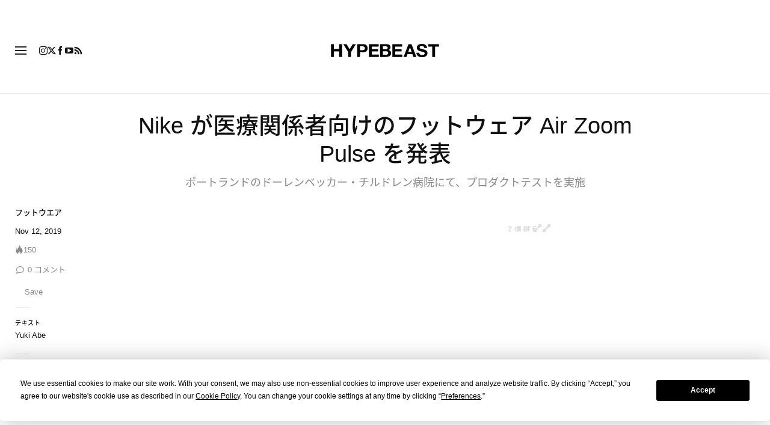

--- FILE ---
content_type: text/html; charset=UTF-8
request_url: https://hypebeast.com/jp/2019/11/nike-air-zoom-pulse-first-look-medical-workers
body_size: 39745
content:

<!DOCTYPE html>
<html data-platform="web">
<head>        <!-- Termly custom blocking map -->
        <script data-termly-config>
            window.TERMLY_CUSTOM_BLOCKING_MAP = {
                "view.ceros.com": "essential",
                "hype-admin.hypb.st": "essential",
                "hype-admin-staging.hypb.st": "essential",
                "challenges.cloudflare.com": "essential"
            }
        </script>
        <!-- termly global -->
<script type="text/javascript" src="https://app.termly.io/resource-blocker/951c4eb2-ccc3-47a0-b968-dc53a42f7196?autoBlock=on"></script>
            <script>
            var userId = "0";
            var permutive_public_api_key = "919e734f-ccf8-4682-8bdd-bf3e30f900d4";
            var permutive_page_properties = {"user":{"language":"jp","login_status":false,"adblocker":false,"dark_mode":false},"page":{"type":"article"},"article":{"author":"Yuki Abe","categories":["\u30d5\u30c3\u30c8\u30a6\u30a8\u30a2"],"id":"367649","language":"jp","publish_date":"2019-11-12T10:41:34-05:00","subtitle":"\u30dd\u30fc\u30c8\u30e9\u30f3\u30c9\u306e\u30c9\u30fc\u30ec\u30f3\u30d9\u30c3\u30ab\u30fc\u30fb\u30c1\u30eb\u30c9\u30ec\u30f3\u75c5\u9662\u306b\u3066\u3001\u30d7\u30ed\u30c0\u30af\u30c8\u30c6\u30b9\u30c8\u3092\u5b9f\u65bd","tags":["Nike","NIKE DOERNBECHER","DOERNBECHER","NIKE DOERNBECHER FREESTYLE","DOERNBECHER FREESTYLE","NIKE AIR ZOOM PULSE"],"title":"Nike \u304c\u533b\u7642\u95a2\u4fc2\u8005\u5411\u3051\u306e\u30d5\u30c3\u30c8\u30a6\u30a7\u30a2 Air Zoom Pulse \u3092\u767a\u8868","type":"editorial","subtype":"gallery"}};
            var permutive_schema = {"classifications_watson":{"categories":"$alchemy_taxonomy","keywords":"$alchemy_keywords"},"user":{"language":"jp","login_status":false,"adblocker":false,"dark_mode":false},"page":{"type":"article"},"article":{"author":"Yuki Abe","categories":["\u30d5\u30c3\u30c8\u30a6\u30a8\u30a2"],"id":"367649","language":"jp","publish_date":"2019-11-12T10:41:34-05:00","subtitle":"\u30dd\u30fc\u30c8\u30e9\u30f3\u30c9\u306e\u30c9\u30fc\u30ec\u30f3\u30d9\u30c3\u30ab\u30fc\u30fb\u30c1\u30eb\u30c9\u30ec\u30f3\u75c5\u9662\u306b\u3066\u3001\u30d7\u30ed\u30c0\u30af\u30c8\u30c6\u30b9\u30c8\u3092\u5b9f\u65bd","tags":["Nike","NIKE DOERNBECHER","DOERNBECHER","NIKE DOERNBECHER FREESTYLE","DOERNBECHER FREESTYLE","NIKE AIR ZOOM PULSE"],"title":"Nike \u304c\u533b\u7642\u95a2\u4fc2\u8005\u5411\u3051\u306e\u30d5\u30c3\u30c8\u30a6\u30a7\u30a2 Air Zoom Pulse \u3092\u767a\u8868","type":"editorial","subtype":"gallery"}};
            !function(e,o,n,i){if(!e){e=e||{},window.permutive=e,e.q=[];var t=function(){return([1e7]+-1e3+-4e3+-8e3+-1e11).replace(/[018]/g,function(e){return(e^(window.crypto||window.msCrypto).getRandomValues(new Uint8Array(1))[0]&15>>e/4).toString(16)})};e.config=i||{},e.config.apiKey=o,e.config.workspaceId=n,e.config.environment=e.config.environment||"production",(window.crypto||window.msCrypto)&&(e.config.viewId=t());for(var g=["addon","identify","track","trigger","query","segment","segments","ready","on","once","user","consent"],r=0;r<g.length;r++){var w=g[r];e[w]=function(o){return function(){var n=Array.prototype.slice.call(arguments,0);e.q.push({functionName:o,arguments:n})}}(w)}}}(window.permutive,permutive_public_api_key,"b281aa56-da9f-401b-a938-f111b0a96b5a",{"consentRequired": true });
            window.googletag=window.googletag||{},window.googletag.cmd=window.googletag.cmd||[],window.googletag.cmd.push(function(){if(0===window.googletag.pubads().getTargeting("permutive").length){var e=window.localStorage.getItem("_pdfps");window.googletag.pubads().setTargeting("permutive",e?JSON.parse(e):[]);var o=window.localStorage.getItem("permutive-id");o&&(window.googletag.pubads().setTargeting("puid",o),window.googletag.pubads().setTargeting("ptime",Date.now().toString())),window.permutive.config.viewId&&window.googletag.pubads().setTargeting("prmtvvid",window.permutive.config.viewId),window.permutive.config.workspaceId&&window.googletag.pubads().setTargeting("prmtvwid",window.permutive.config.workspaceId)}});
            permutive.addon('web',{
                "page": permutive_schema
            });
            if (!!+userId) {
                permutive.identify([
                    {
                        "id": userId,
                        "tag": "hbuid",
                        "priority": 0
                    }
                ]);
            }
        </script>
        <script async src="https://b281aa56-da9f-401b-a938-f111b0a96b5a.edge.permutive.app/b281aa56-da9f-401b-a938-f111b0a96b5a-web.js"></script>
        <script>!function(b,c){var a=new window.XMLHttpRequest;a.open("POST","https://api.permutive.com/ctx/v1/segment?k="+b,!0),a.onreadystatechange=function(){if(4===a.readyState&&200===a.status){var b;try{b=JSON.parse(a.responseText)}catch(c){return}window.permutive.addon("contextual",b),window.googletag=window.googletag||{},window.googletag.cmd=window.googletag.cmd||[],window.googletag.cmd.push(function(){var a=window.googletag.pubads(),c=b.gam||[],d="prmtvctx",e=c.concat("rts");a.setTargeting(d,e)})}},a.send(JSON.stringify({pageProperties:function(a){try{var b={client:{url:document.URL,referrer:document.referrer,type:"web",user_agent:navigator.userAgent,domain:window.location.hostname,title:document.title}};if("object"==typeof a&&!Array.isArray(a))return Object.assign({},a,b);return b}catch(c){return{}}}(c),url:document.URL}))}(permutive_public_api_key,permutive_page_properties)</script>
                <script type="text/javascript">
            var themeCookie = 'light';

            var cookieName = 'hb-theme';

            // if (window.matchMedia('(prefers-color-scheme: dark)').matches) {
            //     themeCookie = 'dark';
            // } else if (window.matchMedia('(prefers-color-scheme: light)').matches) {
            //     themeCookie = 'light';
            // }

            var cookiearray = document.cookie.split(';');

            // Now take key value pair out of this array
            if (document.cookie) {
                for (var i = 0; i < cookiearray.length; i++) {
                    var name = cookiearray[i].split('=')[0].trim();
                    var value = cookiearray[i].split('=')[1].trim();

                    if (name === cookieName) {
                        themeCookie = value;
                    }
                }
            }
            function SetDarkMode() {
                if (themeCookie) {
                    document.querySelector('html').setAttribute('data-theme', themeCookie);
                }
            }
            SetDarkMode();
        </script>
    
                        <meta charset="UTF-8"/><meta http-equiv="X-UA-Compatible" content="IE=edge"><meta name='webgains-site-verification' content='wleqbtam' /><meta name="viewport"
                  content="width=device-width, initial-scale=1.0, maximum-scale=1.0, user-scalable=no, shrink-to-fit=no viewport-fit=cover"><title>ナイキが医療関係者向けのフットウェア Air Zoom Pulse を発表 | Hypebeast.JP</title><meta name="description" content="Nike が医療関係者向けのフットウェア Air Zoom Pulse を発表: ポートランドのドーレンベッカー・チルドレン病院にて、プロダクトテストを実施"/><meta name="naver-site-verification" content="naverbaa7874a43aff57a061b37028462313a" /><link rel="preconnect" href="https://tags.crwdcntrl.net"><link rel="preconnect" href="https://bcp.crwdcntrl.net"><link rel="dns-prefetch" href="https://tags.crwdcntrl.net"><link rel="dns-prefetch" href="https://bcp.crwdcntrl.net"><link rel="stylesheet" href="https://hypebeast.com/dist/hypebeast/73672b9371e71a765e27.css"><link rel="stylesheet" href="https://hypebeast.com/dist/hypebeast/553388febb3529b1d138.css"><link rel="stylesheet" href="https://hypebeast.com/dist/hypebeast/eb8a94dc1f372de5aef3.css"><link rel="stylesheet" href="https://hypebeast.com/dist/hypebeast/e0e5035fe9c56c8d634d.css"><script type="text/javascript">
                var hypebeast = hypebeast || {};
                                hypebeast.dfpID = '1015938';
                                hypebeast.hypebeastLogUrl = 'https://log.hypebeast.com/v1/systems/hypebeast/batchEvents/';
                hypebeast.hypebeastLogRegion = 'ja';
                hypebeast.siteName = 'Hypebeast.JP';
                hypebeast.ajaxNativeAdUrl = 'https://hypebeast.com/jp/_ajax/native-ad';
                hypebeast.ajaxNativeSponsorAdUrl = 'https://hypebeast.com/jp/_ajax/native-sponsor-ad';
                hypebeast.registerSuccessUrl = 'https://hypebeast.com/jp/register/success';
                hypebeast.searchUrl = 'https://hypebeast.com/jp/search';
                hypebeast.fbAppId = '0';
                hypebeast.cookiePolicyUrl = 'https://hypebeast.com/jp/cookie-policy';
                hypebeast.privacyPolicyUrl = 'https://hypebeast.com/jp/privacy';
            </script><link rel="license" type="application/rsl+xml" href="https://hypebeast.com/jp/license.xml"><script type="application/ld+json">
            {
                "@context" : "https://schema.org",
                "@type" : "Organization",
                "url" : "https://hypebeast.com/jp",
                "logo" : "https://hypebeast.com/images/hypebeast/hypebeast-logo-1x1@2x.jpg",
                "sameAs" : [
                    "https://www.facebook.com/hypebeastjp",
                    "https://www.twitter.com/hypebeast_jp",
                    "https://www.instagram.com/hypebeastjp",
                    "https://www.youtube.com/UCH4LlBv3Ouylt7H6Q6c31kw",
                    "https://itunes.apple.com/app/hypebeast/id986768161",
                    "https://play.google.com/store/apps/details?id=com.hypebeast.editorial"
                ],
                "founder": "Kevin Ma",
                "foundingDate": "2005",
                "legalName": "Hypebeast Hong Kong Limited",
                "location": {
                    "@type": "Place",
                    "address": {
                        "@type": "PostalAddress",
                        "addressLocality": "Hypebeast Hong Kong Limited, 40/F, Cable TV Tower, No.9 Hoi Shing Road, Tsuen Wan, Hong Kong"
                    }
                },
                "telephone": "+852 3563 9035"
            }
            </script><script>
                dataLayer = window.dataLayer || [];
                dataLayer.push({ 'ga4_measurement_id': 'G-FPSZ48KG02' });
                dataLayer.push({ 'ua_tracking_id': 'UA-546583-1' });
                dataLayer.push({ 'userRegion': 'NAAM' });
                dataLayer.push({ 'userCountry': 'US'});
                dataLayer.push({ 'consent': (document.cookie.match('(^|; )' + 'OptanonAlertBoxClosed' + '=([^;]*)') || 0)[2] ? 'yes' : 'no' });
                dataLayer.push({ 'pageType': 'article'});
                dataLayer.push({ 'siteLocale': 'jp'});
                                            </script><script>
        dataLayer = window.dataLayer || [];
        dataLayer.push({ 'articleLocale': 'jp' });
        dataLayer.push({ 'articleId': '367649' });
        dataLayer.push({ 'postId': 'jp367649' });
        dataLayer.push({
            'event': 'view_article',
            'page': {"id":"367649","title":"Nike \u304c\u533b\u7642\u95a2\u4fc2\u8005\u5411\u3051\u306e\u30d5\u30c3\u30c8\u30a6\u30a7\u30a2 Air Zoom Pulse \u3092\u767a\u8868","blog_id":"5","locale":"jp","type":"post","categories":["\u30d5\u30c3\u30c8\u30a6\u30a8\u30a2"],"post_tag":["Nike","NIKE DOERNBECHER","DOERNBECHER","NIKE DOERNBECHER FREESTYLE","DOERNBECHER FREESTYLE","NIKE AIR ZOOM PULSE"],"num_comments":"0","num_hypes":"150","brands":["Nike"]},
            _clear: true,
        });
    </script><!-- Rakuten --><script>
                dataLayer = window.dataLayer || [];
        dataLayer.push({ 'Rakutenkey': 'HBJP' });
        dataLayer.push({
            'RakutenApply': 'true'
        });
            </script><script src="https://www.googleoptimize.com/optimize.js?id=GTM-MSNGKV9"></script><!-- Google Tag Manager --><noscript><iframe src="//www.googletagmanager.com/ns.html?id=GTM-68NN"
                        height="0" width="0"
                        style="display:none;visibility:hidden"></iframe></noscript><script>(function (w, d, s, l, i) {
                    w[l] = w[l] || [];
                    w[l].push({
                        'gtm.start':
                            new Date().getTime(), event: 'gtm.js'
                    });
                    var f = d.getElementsByTagName(s)[0],
                        j = d.createElement(s),
                        dl = l != 'dataLayer' ? '&l=' + l : '';
                    j.async = true;
                    j.src =
                        '//www.googletagmanager.com/gtm.js?id=' + i + dl;
                    f.parentNode.insertBefore(j, f);
                })(window, document, 'script', 'dataLayer', 'GTM-68NN');
            </script><!-- End Google Tag Manager --><script type="text/javascript">
                // Register Facebook callback
                window.fbAsyncInit = function () {
                    FB.init({
                        appId: 0,
                        status: true,
                        xfbml: true,
                        version: 'v2.10'
                    });
                };
            </script>    
    <meta name="p:domain_verify" content="5b4644556c876b6991fa4fd2215dd5d3"/>
    <meta property="fb:app_id" content="0"/>
            <meta property="fb:pages"
              content="10862404186,317794296932,373577572727153,675268962502985,324555257962235,898679466908196,137598866658599,191202487943746,1749452888713309"/>
            
<link rel="apple-touch-icon" sizes="57x57"
      href="https://hypebeast.com/dist/hypebeast/favicon/apple-touch-icon-57x57.png?v8">
<link rel="apple-touch-icon" sizes="60x60"
      href="https://hypebeast.com/dist/hypebeast/favicon/apple-touch-icon-60x60.png?v8">
<link rel="apple-touch-icon" sizes="72x72"
      href="https://hypebeast.com/dist/hypebeast/favicon/apple-touch-icon-72x72.png?v8">
<link rel="apple-touch-icon" sizes="76x76"
      href="https://hypebeast.com/dist/hypebeast/favicon/apple-touch-icon-76x76.png?v8">
<link rel="apple-touch-icon" sizes="114x114"
      href="https://hypebeast.com/dist/hypebeast/favicon/apple-touch-icon-114x114.png?v8">
<link rel="apple-touch-icon" sizes="120x120"
      href="https://hypebeast.com/dist/hypebeast/favicon/apple-touch-icon-120x120.png?v8">
<link rel="apple-touch-icon" sizes="144x144"
      href="https://hypebeast.com/dist/hypebeast/favicon/apple-touch-icon-144x144.png?v8">
<link rel="apple-touch-icon" sizes="152x152"
      href="https://hypebeast.com/dist/hypebeast/favicon/apple-touch-icon-152x152.png?v8">
<link rel="apple-touch-icon" sizes="167x167"
      href="https://hypebeast.com/dist/hypebeast/favicon/apple-touch-icon-167x167.png?v8">
<link rel="apple-touch-icon" sizes="180x180"
      href="https://hypebeast.com/dist/hypebeast/favicon/apple-touch-icon-180x180.png?v8">
<link rel="apple-touch-icon" sizes="1024x1024"
      href="https://hypebeast.com/dist/hypebeast/favicon/apple-touch-icon-1024x1024.png?v8">
<link rel="icon" type="image/png" sizes="16x16" href="/dist/hypebeast/favicon/favicon-16x16.png?v8">
<link rel="icon" type="image/png" sizes="32x32" href="/dist/hypebeast/favicon/favicon-32x32.png?v8">
<link rel="icon" type="image/png" sizes="48x48" href="/dist/hypebeast/favicon/favicon-48x48.png?v8">
<link rel="icon" type="image/x-icon" href="https://hypebeast.com/dist/hypebeast/favicon/favicon.ico?v8">
<meta name="msapplication-TileColor" content="#fff">
<meta name="msapplication-TileImage" content="https://hypebeast.com/dist/hypebeast/favicon/mstile-144x144.png?v8">
<meta name="msapplication-config" content="https://hypebeast.com/dist/hypebeast/favicon/browserconfig.xml">
<meta name="theme-color" content="#fff">
    
                        <meta name="apple-itunes-app" content="app-id=986768161">
            
                <meta name="news_keywords"
              content="Nike,NIKE DOERNBECHER,DOERNBECHER,NIKE DOERNBECHER FREESTYLE,DOERNBECHER FREESTYLE,NIKE AIR ZOOM PULSE"/>
            
    <script type="text/javascript">
        hypebeast.firebaseServiceWorkerUrl = '/firebase-messaging-sw.js';
        hypebeast.firebaseSubscribeUrl = 'https://hypebeast.com/jp/firebase-subscribe';
        hypebeast.firebaseConfig = {"messagingSenderId":"438709611408"};
        hypebeast.firebaseVAPID = 'BHow_6ysEDZAvfQGt_GGhX7FB9LLDysN4ouhd91lUxeD7eHMEpWH6JatF-xexZunANRlGq-s2feHvrcuoyygfiQ';
        hypebeast.facebookOauthUrl = "https://hypebeast.com/jp/login/facebook";
        hypebeast.systemName = 'hypebeast';
        hypebeast.token = '';
    </script>

    
            <script src="https://apis.google.com/js/platform.js"></script>
    
            <script>!function(n){if(!window.cnx){window.cnx={},window.cnx.cmd=[];var t=n.createElement('iframe');t.src='javascript:false'; t.display='none',t.onload=function(){var n=t.contentWindow.document,c=n.createElement('script');c.src='//cd.connatix.com/connatix.player.js?cid=433c32ec-fb10-49cf-a0cd-f5f341d279b7&pid=21bf22e7-5d69-4c2d-9d3f-e6cd4c52659b',c.setAttribute('async','1'),c.setAttribute('type','text/javascript'),n.body.appendChild(c)},n.head.appendChild(t)}}(document);</script>
    

            <meta property="og:title" content="Nike&#x20;&#x304C;&#x533B;&#x7642;&#x95A2;&#x4FC2;&#x8005;&#x5411;&#x3051;&#x306E;&#x30D5;&#x30C3;&#x30C8;&#x30A6;&#x30A7;&#x30A2;&#x20;Air&#x20;Zoom&#x20;Pulse&#x20;&#x3092;&#x767A;&#x8868;"/>
        <meta property="og:url" content="https://hypebeast.com/jp/2019/11/nike-air-zoom-pulse-first-look-medical-workers"/>
        <meta property="og:description"
              content="&#x30DD;&#x30FC;&#x30C8;&#x30E9;&#x30F3;&#x30C9;&#x306E;&#x30C9;&#x30FC;&#x30EC;&#x30F3;&#x30D9;&#x30C3;&#x30AB;&#x30FC;&#x30FB;&#x30C1;&#x30EB;&#x30C9;&#x30EC;&#x30F3;&#x75C5;&#x9662;&#x306B;&#x3066;&#x3001;&#x30D7;&#x30ED;&#x30C0;&#x30AF;&#x30C8;&#x30C6;&#x30B9;&#x30C8;&#x3092;&#x5B9F;&#x65BD;"/>
        <meta property="og:image" content="https://image-cdn.hypb.st/https%3A%2F%2Fjp.hypebeast.com%2Ffiles%2F2019%2F11%2Ftw-nike-air-zoom-pulse-first-look-medical-workers.jpg?w=1080&cbr=1&q=90&fit=max"/>
        <meta property="og:image:width" content="1080"/>
        <meta property="og:image:height" content="540"/>
        <meta property="og:image:alt" content="Nike&#x20;&#x304C;&#x533B;&#x7642;&#x95A2;&#x4FC2;&#x8005;&#x5411;&#x3051;&#x306E;&#x30D5;&#x30C3;&#x30C8;&#x30A6;&#x30A7;&#x30A2;&#x20;Air&#x20;Zoom&#x20;Pulse&#x20;&#x3092;&#x767A;&#x8868;"/>
        <meta property="og:type" content="article"/>
        <meta property="og:site_name" content="Hypebeast.JP"/>
        <meta property="article:published_time" content="2019-11-12T10:41:34-05:00"/>
        <meta property="article:modified_time" content="2019-11-12T10:41:34-05:00"/>
        <meta property="og:updated_time" content="2019-11-12T10:41:34-05:00"/>
        <link rel="canonical" href="https://hypebeast.com/jp/2019/11/nike-air-zoom-pulse-first-look-medical-workers">
        <meta name="twitter:card" content="summary_large_image">
        <meta name="twitter:site" content="@hypebeast_jp"/>
        <meta name="twitter:creator" content="@hypebeast_jp"/>
        <meta name="twitter:title" content="Nike&#x20;&#x304C;&#x533B;&#x7642;&#x95A2;&#x4FC2;&#x8005;&#x5411;&#x3051;&#x306E;&#x30D5;&#x30C3;&#x30C8;&#x30A6;&#x30A7;&#x30A2;&#x20;Air&#x20;Zoom&#x20;Pulse&#x20;&#x3092;&#x767A;&#x8868;"/>
        <meta name="twitter:image" content="https://image-cdn.hypb.st/https%3A%2F%2Fjp.hypebeast.com%2Ffiles%2F2019%2F11%2Ftw-nike-air-zoom-pulse-first-look-medical-workers.jpg?w=960&cbr=1&q=90&fit=max">
        <meta name="twitter:domain" content="https://hypebeast.com/jp"/>
                
<script type="application/ld+json">
    {
        "@context": "https://schema.org",
        "@type": "NewsArticle",
        "mainEntityOfPage": {
            "@type":"WebPage",
            "@id":"https://hypebeast.com/jp/2019/11/nike-air-zoom-pulse-first-look-medical-workers"
        },
        "headline": "Nike が医療関係者向けのフットウェア Air Zoom Pulse を発表",
        "datePublished": "2019-11-12T01:41:34Z",
        "dateModified": "2019-11-12T01:41:34Z",
        "publisher": {
            "@type": "Organization",
            "name": "Hypebeast",
            "logo": {
                "@type": "ImageObject",
                "url": "https://hypebeast.com/images/hypebeast/logo-1x1.jpg"
            }
        },
        "author": {
            "@type": "Person",
            "name": "Yuki Abe"
        },
        "image": {
            "@type": "ImageObject",
            "url": "https://image-cdn.hypb.st/https%3A%2F%2Fjp.hypebeast.com%2Ffiles%2F2019%2F11%2Fnike-air-zoom-pulse-first-look-medical-workers-1.jpg?w=960&cbr=1&q=90&fit=max",
            "height": 640,
            "width": 960
        }
    }
</script>    

    <script>
        var hypebeast = hypebeast || {};
        hypebeast.ajaxurlPoll = "https://hypebeast.com/jp/_ajax/poll";
    </script>

    </head>

<body class="editorial_post env-prod locale-jp group-hypebeast  post-page"
      data-locale="jp"
      data-group="hypebeast"
      data-site="hypebeast-jp"
    >

<div id="root">
                        <div class="leaderboard-wrapper top-unit">
                    
    
    

<div class="inner-container hidden-app">
    <div class="inner-content">
        <div data-adunit="Hypebeast_JP_ROS_Top_728x90"
             class="prod adunit leaderboard page- lazy-load"
             data-dimensions="100x100,320x100,728x90,970x250,300x250,320x50,1600x400,800x400,400x200"
             data-size-mapping="leaderboard-top"
             data-sortable="true"
             data-targeting='{"HBSiteLoc":["ros","article"],"HBSiteCat":["footwear","nike","nike-doernbecher","doernbecher","nike-doernbecher-freestyle","doernbecher-freestyle","nike-air-zoom-pulse"],"HBSitePage":"0","HBSiteLang":"jp","country":"us","region":"naam","HBArticle":367649,"HBBlacklist":"0","adPosition":"top","sortable":"true"}'></div>
    </div>
</div>
            </div>
        
        
                        <header id="page-header">
                        


<div id="header-wrapper"><div id="master-nav-wrapper"><!-- Redirect to pro page due to locales doesn't support hypecoin in hbx --><div id="hype-master-navigation-bar-container-fluid" style="width: 100%; height: 55px;"><navigation-bar
        style="display: none;"
		data-locale="jp"
		data-hypecoin=""
		data-current-site="hypebeast"
		data-search-start-search-digit="4"
		data-search-suggestion-url="https://hypebeast.com/jp/search-suggest"
		data-search-suggestion-query-param="s"
		data-search-result-url="https://hypebeast.com/jp/search"
		data-search-result-query-param="s"
		data-texts="{&quot;seeAllResults&quot;:&quot;\u3059\u3079\u3066\u306e\u7d50\u679c\u3092\u898b\u308b&quot;,&quot;searchFor&quot;:&quot;\u300c%text%\u300d\u3092\u691c\u7d22&quot;,&quot;searchHistory&quot;:&quot;\u691c\u7d22\u5c65\u6b74&quot;,&quot;clearAll&quot;:&quot;\u30d5\u30a3\u30eb\u30bf\u3092\u89e3\u9664&quot;}"
                            data-popper-config="{&quot;offsetYMobile&quot;:15}"
                ><!-- sites popup --><div class="master-sites-popup" part="basic-popup"><ul class="websites-list"><li><a href="https://hbx.com/sso/silent-login?_sso_callback_url=https%3A%2F%2Fhypebeast.com%2Fsso&amp;_target_path=https%3A%2F%2Fhypebeast.com%2Fjp"
					data-ga-on="click"
					data-ga-event-category="master_navigation_bar_site_navigation"
					data-ga-event-action="hypebeast"
					data-ga-event-label="Hypebeast">Hypebeast</a></li><li><a href="https://hbx.com/sso/silent-login?_sso_callback_url=https%3A%2F%2Fhypebae.com%2Fsso&amp;_target_path=https%3A%2F%2Fhypebae.com%2Fjp%3Futm_source%3Dhypebeast.com%26utm_medium%3Dreferral%26utm_campaign%3Dmaster_nav"
					data-ga-on="click"
					data-ga-event-category="master_navigation_bar_site_navigation"
					data-ga-event-action="hypebeast"
					data-ga-event-label="Hypebae">Hypebae</a></li><li><a href="https://hbx.com/sso/silent-login?_sso_callback_url=https%3A%2F%2Fhypeart.com%2Fsso&amp;_target_path=https%3A%2F%2Fhypeart.com%3Futm_source%3Dhypebeast.com%26utm_medium%3Dreferral%26utm_campaign%3Dmaster_nav"
					data-ga-on="click"
					data-ga-event-category="master_navigation_bar_site_navigation"
					data-ga-event-action="hypebeast"
					data-ga-event-label="Hypeart">Hypeart</a></li><li><a href="https://hbx.com/sso/silent-login?_sso_callback_url=https%3A%2F%2Fhypemaps.com%2Fsso&amp;_target_path=https%3A%2F%2Fhypemaps.com%3Futm_source%3Dhypebeast.com%26utm_medium%3Dreferral%26utm_campaign%3Dmaster_nav"
					data-ga-on="click"
					data-ga-event-category="master_navigation_bar_site_navigation"
					data-ga-event-action="hypebeast"
					data-ga-event-label="Hypemaps">Hypemaps</a></li><li><a href="https://hbx.com/jp?utm_source=hypebeast.com&amp;utm_medium=referral&amp;utm_campaign=master_nav"
					data-ga-on="click"
					data-ga-event-category="master_navigation_bar_site_navigation"
					data-ga-event-action="hypebeast"
					data-ga-event-label="HBX">HBX</a></li></ul></div><!-- setting popup --><div class="master-setting-popup " part="basic-popup"><a href="https://hbx.com/sso/silent-login?_sso_callback_url=https%3A%2F%2Fhypebeast.com%2Fsso&amp;_target_path=https%3A%2F%2Fhypebeast.com%2Fjp%2Faccount-dashboard"
                data-ga-on="click"
                data-ga-event-category="master_navigation_bar_button"
                data-ga-event-action="click"
                data-ga-event-label="account_logo"
><img class="hype-logo" src="https://hypebeast.com/bundles/hypemasternavigationbar/assets/hype-logo.svg" alt="" loading="lazy" fetchpriority="low" /></a><p class="message">Hypeアカウントに登録すると、Hypeブランドファミリー全体で特別な機能や特典を利用できます。</p><div class="call-to-actions"><div class="sign-up"><a href="https://hypebeast.com/jp/register"
							data-ga-on="click"
							data-ga-event-category="master_navigation_bar_button"
							data-ga-event-action="click"
							data-ga-event-label="sign_up">ご登録</a></div><div class="login"><a href="https://hypebeast.com/jp/login"
							data-ga-on="click"
							data-ga-event-category="master_navigation_bar_button"
							data-ga-event-action="click"
							data-ga-event-label="login">ログイン</a></div></div></div><!-- language popup --><div class="master-language-popup" part="basic-popup"><div class="search"><img src="https://hypebeast.com/bundles/hypemasternavigationbar/assets/ic_search.svg" alt=""/><input type="text" placeholder="検索言語" autocomplete="off"/></div><ul class="language-list"><li data-alias="日本,japanese,jp,ja"><a href="https://hypebeast.com/jp/change-language?locale=jp"
							data-locale-code="jp"							data-ga-on="click"
							data-ga-event-category="master_navigation_bar_language"
							data-ga-event-action="click"
							data-ga-event-label="日本語"
						>日本語</a></li><li data-alias="simplified chinese,simplified,chinese,zh,cn,中文"><a href="https://hypebeast.cn/change-language?locale=cn"
							data-locale-code="cn"							data-ga-on="click"
							data-ga-event-category="master_navigation_bar_language"
							data-ga-event-action="click"
							data-ga-event-label="简体中文"
						>简体中文</a></li><li data-alias="traditional chinese,traditional,chinese,zh,hk,cn,中文"><a href="https://hypebeast.com/zh/change-language?locale=hk"
							data-locale-code="hk"							data-ga-on="click"
							data-ga-event-category="master_navigation_bar_language"
							data-ga-event-action="click"
							data-ga-event-label="繁體中文"
						>繁體中文</a></li><li data-alias="german,de"><a href="https://hypebeast.com/de/change-language?locale=de"
							data-locale-code="de"							data-ga-on="click"
							data-ga-event-category="master_navigation_bar_language"
							data-ga-event-action="click"
							data-ga-event-label="Deutsch"
						>Deutsch</a></li><li data-alias="english,en"><a href="https://hypebeast.com/change-language?locale=en"
							data-locale-code="en"							data-ga-on="click"
							data-ga-event-category="master_navigation_bar_language"
							data-ga-event-action="click"
							data-ga-event-label="English"
						>English</a></li><li data-alias="filipino,tagalog,ph"><a href="https://hypebeast.com/ph/change-language?locale=ph"
							data-locale-code="ph"							data-ga-on="click"
							data-ga-event-category="master_navigation_bar_language"
							data-ga-event-action="click"
							data-ga-event-label="Filipino"
						>Filipino</a></li><li data-alias="french,fr"><a href="https://hypebeast.com/fr/change-language?locale=fr"
							data-locale-code="fr"							data-ga-on="click"
							data-ga-event-category="master_navigation_bar_language"
							data-ga-event-action="click"
							data-ga-event-label="Français"
						>Français</a></li><li data-alias="indonesian,bahasa,id"><a href="https://hypebeast.com/id/change-language?locale=id"
							data-locale-code="id"							data-ga-on="click"
							data-ga-event-category="master_navigation_bar_language"
							data-ga-event-action="click"
							data-ga-event-label="Indonesian"
						>Indonesian</a></li><li data-alias="italian,it"><a href="https://hypebeast.com/it/change-language?locale=it"
							data-locale-code="it"							data-ga-on="click"
							data-ga-event-category="master_navigation_bar_language"
							data-ga-event-action="click"
							data-ga-event-label="Italiano"
						>Italiano</a></li><li data-alias="korean,kr,ko"><a href="https://hypebeast.kr/change-language?locale=kr"
							data-locale-code="kr"							data-ga-on="click"
							data-ga-event-category="master_navigation_bar_language"
							data-ga-event-action="click"
							data-ga-event-label="한국어"
						>한국어</a></li><li data-alias="portuguese,br"><a href="https://hypebeast.com/pt/change-language?locale=br"
							data-locale-code="br"							data-ga-on="click"
							data-ga-event-category="master_navigation_bar_language"
							data-ga-event-action="click"
							data-ga-event-label="Português"
						>Português</a></li><li data-alias="thai,ภาษาไทย,th"><a href="https://hypebeast.com/th/change-language?locale=th"
							data-locale-code="th"							data-ga-on="click"
							data-ga-event-category="master_navigation_bar_language"
							data-ga-event-action="click"
							data-ga-event-label="ภาษาไทย"
						>ภาษาไทย</a></li></ul><div class="footer"><p>一部の言語は自動翻訳される場合があります。正確性にはばらつきがあります。</p></div></div><div class="master-qrcode-dialog" exportparts="basic-popup"><div class="dialog-main" part="basic-popup"><div class="dialog-close"><img src="https://hypebeast.com/bundles/hypemasternavigationbar/assets/ic_dialog_cross.svg" alt="" loading="lazy" fetchpriority="low" /></div><div class="dialog-header"><p class="title">HYPE アプリを手に入れよう</p><p class="message">時代の最先端を行き、新鮮でエキサイティング、そして重要な情報を見逃さないようにしましょう。</p><a href="https://hypebeast.com/jp/app/">詳しく知る</a></div><div class="dialog-body"><img src="https://hypebeast.com/bundles/hypemasternavigationbar/assets/generated-qrcode/hype-qrcode.png" alt="QR Code" loading="lazy" fetchpriority="low" /></div><div class="dialog-footer"><p class="message">上記のQRコードをスキャンして今すぐHYPEアプリをダウンロードするか、アプリストアでご確認ください。</p><div class="images"><a href="https://click.google-analytics.com/redirect?tid=UA-546583-25&amp;aid=com.hypebeast.app&amp;cs=hypebeast&amp;cm=web&amp;cn=app_page&amp;url=https%3A%2F%2Fitunes.apple.com%2Fapp%2Fhypebeast%2Fid986768161%3Fpt%3D2303216%26mt%3D8%26ct%3DApp%2520Page"><img src="https://hypebeast.com/bundles/hypemasternavigationbar/assets/app-store-jp.png" alt="App Store" loading="lazy" fetchpriority="low" /></a><a href="https://play.google.com/store/apps/details?id=com.hypebeast.editorial&amp;referrer=utm_source%3Dhypebeast%26utm_medium%3Dweb%26utm_campaign%3Dapp_page"><img src="https://hypebeast.com/bundles/hypemasternavigationbar/assets/play-store-jp.png" alt="Google Play" loading="lazy" fetchpriority="low" /></a></div><div class="images"><a href="https://galaxystore.samsung.com/detail/com.hypebeast.editorial?utm_source%3Dhypebeast%26utm_medium%3Dweb%26utm_campaign%3Dapp_page"><img src="https://hypebeast.com/bundles/hypemasternavigationbar/assets/galaxy-store-jp.png" alt="Galaxy Store" loading="lazy" fetchpriority="low" /></a></div></div></div></div><!-- search result dialog content --><div class="search-result-trending"><p class="title">トレンド検索</p><ul><li data-name="BAPE" data-slug="bape" data-type=""><div class="circle-image-container"><img src="https://image-cdn.hypb.st/https%3A%2F%2Fjp.hypebeast.com%2Ffiles%2F2021%2F06%2FBape-e1614323602433.jpg?w=210&amp;cbr=1&amp;q=90&amp;fit=max" alt="" loading="lazy" fetchpriority="low" /></div><span>BAPE</span></li><li data-name="UNDERCOVER" data-slug="undercover" data-type="brand"><div class="circle-image-container"><img src="https://image-cdn.hypb.st/https%3A%2F%2Fjp.hypebeast.com%2Ffiles%2F2021%2F04%2F12501644_1796522457244831_583213547_a.jpg?w=210&amp;cbr=1&amp;q=90&amp;fit=max" alt="" loading="lazy" fetchpriority="low" /></div><span>UNDERCOVER</span></li><li data-name="Acronym" data-slug="acronym" data-type="brand"><div class="circle-image-container"><img src="https://image-cdn.hypb.st/https%3A%2F%2Fjp.hypebeast.com%2Ffiles%2F2021%2F06%2FACRONYM.jpeg?w=210&amp;cbr=1&amp;q=90&amp;fit=max" alt="" loading="lazy" fetchpriority="low" /></div><span>Acronym</span></li><li data-name="HUF" data-slug="huf" data-type="brand"><div class="circle-image-container"><img src="https://image-cdn.hypb.st/https%3A%2F%2Fjp.hypebeast.com%2Ffiles%2F2021%2F04%2F11403398_10153389107190139_514163389591379089_n.jpeg?w=210&amp;cbr=1&amp;q=90&amp;fit=max" alt="" loading="lazy" fetchpriority="low" /></div><span>HUF</span></li><li data-name="Futura" data-slug="futura" data-type=""><img src="https://hypebeast.com/bundles/hypemasternavigationbar/assets/ic_trend.svg" alt="" loading="lazy" fetchpriority="low" /><span>Futura</span></li><li data-name="Hajime Sorayama" data-slug="hajime-sorayama" data-type=""><img src="https://hypebeast.com/bundles/hypemasternavigationbar/assets/ic_trend.svg" alt="" loading="lazy" fetchpriority="low" /><span>Hajime Sorayama</span></li><li data-name="Hiroshi Fujiwara" data-slug="hiroshi-fujiwara" data-type=""><img src="https://hypebeast.com/bundles/hypemasternavigationbar/assets/ic_trend.svg" alt="" loading="lazy" fetchpriority="low" /><span>Hiroshi Fujiwara</span></li><li data-name="AMBUSH®" data-slug="ambush" data-type="brand"><div class="circle-image-container"><img src="https://image-cdn.hypb.st/https%3A%2F%2Fjp.hypebeast.com%2Ffiles%2F2021%2F03%2F12189618_648844915218329_5935259767405044958_n.jpeg?w=210&amp;cbr=1&amp;q=90&amp;fit=max" alt="" loading="lazy" fetchpriority="low" /></div><span>AMBUSH®</span></li></ul></div><!-- body --><div class="nav-bar" part="nav-bar"><div class="inner-nav-bar"><!-- sites --><div class="mobile-websites"><button dropdown-hook dropdown=".master-sites-popup"><span>Hypebeast</span><img alt="" src="https://hypebeast.com/bundles/hypemasternavigationbar/assets/ic_arrow-down.svg"></button></div><div class="websites"><a class="highlight"
                    	href="https://hbx.com/sso/silent-login?_sso_callback_url=https%3A%2F%2Fhypebeast.com%2Fsso&amp;_target_path=https%3A%2F%2Fhypebeast.com%2Fjp"
                    	data-ga-on="click"
                    	data-ga-event-category="master_navigation_bar_site_navigation"
                    	data-ga-event-action="hypebeast"
                    	data-ga-event-label="Hypebeast">Hypebeast</a><a class=""
                    	href="https://hbx.com/sso/silent-login?_sso_callback_url=https%3A%2F%2Fhypebae.com%2Fsso&amp;_target_path=https%3A%2F%2Fhypebae.com%2Fjp%3Futm_source%3Dhypebeast.com%26utm_medium%3Dreferral%26utm_campaign%3Dmaster_nav"
                    	data-ga-on="click"
                    	data-ga-event-category="master_navigation_bar_site_navigation"
                    	data-ga-event-action="hypebeast"
                    	data-ga-event-label="Hypebae">Hypebae</a><a class=""
                    	href="https://hbx.com/sso/silent-login?_sso_callback_url=https%3A%2F%2Fhypeart.com%2Fsso&amp;_target_path=https%3A%2F%2Fhypeart.com%3Futm_source%3Dhypebeast.com%26utm_medium%3Dreferral%26utm_campaign%3Dmaster_nav"
                    	data-ga-on="click"
                    	data-ga-event-category="master_navigation_bar_site_navigation"
                    	data-ga-event-action="hypebeast"
                    	data-ga-event-label="Hypeart">Hypeart</a><a class=""
                    	href="https://hbx.com/sso/silent-login?_sso_callback_url=https%3A%2F%2Fhypemaps.com%2Fsso&amp;_target_path=https%3A%2F%2Fhypemaps.com%3Futm_source%3Dhypebeast.com%26utm_medium%3Dreferral%26utm_campaign%3Dmaster_nav"
                    	data-ga-on="click"
                    	data-ga-event-category="master_navigation_bar_site_navigation"
                    	data-ga-event-action="hypebeast"
                    	data-ga-event-label="Hypemaps">Hypemaps</a><a class=""
                    	href="https://hbx.com/jp?utm_source=hypebeast.com&amp;utm_medium=referral&amp;utm_campaign=master_nav"
                    	data-ga-on="click"
                    	data-ga-event-category="master_navigation_bar_site_navigation"
                    	data-ga-event-action="hypebeast"
                    	data-ga-event-label="HBX">HBX</a></div><!-- search --><div class="master-nav-search-bar"><form action="https://hypebeast.com/jp/search" method="get" data-search-form data-search-focus><img src="https://hypebeast.com/bundles/hypemasternavigationbar/assets/ic_search.svg" alt=""/><input name="s" type="text" value="" placeholder="Hype全体を検索" autocomplete="off"/><button class="clear hidden"><img src="https://hypebeast.com/bundles/hypemasternavigationbar/assets/ic_cross.svg" alt="" /></button></form></div><!-- setting --><ul class="settings"><li id="master-nav-bar-setting-search-button" class="account-search" style="order: 11;"
						data-ga-on="click"
						data-ga-event-category="master_navigation_bar_button"
						data-ga-event-action="click"
						data-ga-event-label="show_mobile_search"><img class="search-icon" src="https://hypebeast.com/bundles/hypemasternavigationbar/assets/ic_white_search.svg" alt=""/></li><li id="master-nav-bar-setting-app-button" class="account-hype-app" data-app-focus style="order: 12;"
						data-ga-on="click"
						data-ga-event-category="master_navigation_bar_button"
						data-ga-event-action="click"
						data-ga-event-label="app"><img class="app-icon" src="https://hypebeast.com/bundles/hypemasternavigationbar/assets/ic_app-icon.svg" alt=""/><span>HYPE アプリを手に入れよう</span></li><li style="order: 13;"><a href="https://hbx.com/jp/pro"
							data-ga-on="click"
							data-ga-event-category="master_navigation_bar_button"
							data-ga-event-action="click"
							data-ga-event-label="hypecoins"><img class="hypecoin-icon" src="https://hypebeast.com/bundles/hypemasternavigationbar/assets/ic_hypecoin.svg" alt=""/><span class="short-form"><span data-hypecoin-value></span>HC</span><span><span data-hypecoin-value></span> Hypecoins</span></a></li><li class="account-popup-hook" dropdown-hook dropdown=".master-setting-popup" style="order: 14;"><!-- id is for hover tracking --><a id="master-nav-bar-setting-account-button"
                            class="desktop"
                            href="https://hbx.com/sso/silent-login?_sso_callback_url=https%3A%2F%2Fhypebeast.com%2Fsso&amp;_target_path=https%3A%2F%2Fhypebeast.com%2Fjp%2Faccount-dashboard"
                            data-ga-on="click"
                            data-ga-event-category="master_navigation_bar_button"
                            data-ga-event-action="click"
                            data-ga-event-label="account"><img class="account-icon" src="https://hypebeast.com/bundles/hypemasternavigationbar/assets/ic_nav-account.svg" alt=""/><span>アカウント</span></a><a
                            href="#"
                            class="mobile"
                            data-ga-on="click"
                            data-ga-event-category="master_navigation_bar_button"
                            data-ga-event-action="click"
                            data-ga-event-label="account"><img class="account-icon" src="https://hypebeast.com/bundles/hypemasternavigationbar/assets/ic_nav-account.svg" alt=""/><span>アカウント</span></a></li><li dropdown-hook dropdown="language-popup" style="order: 15;"
                        	data-ga-on="click"
                        	data-ga-event-category="master_navigation_bar_button"
                        	data-ga-event-action="click"
                        	data-ga-event-label="language"><img class="language-icon" src="https://hypebeast.com/bundles/hypemasternavigationbar/assets/language.svg" alt=""/><span>日本語</span></li></ul></div></div></navigation-bar></div></div><div id="main-header" class="container-fluid"><div class="header-top"><div class="left-aside"><div class="hamburger"><a href="#"
                                ga-on="click"
    ga-event-category="top navigation"
    ga-event-action="click"
    ga-event-label="menu &gt; open"

                                data-event-name="menu_navigation"
    data-custom-event="null"

                           id="mobile-menu-toggle"
                           @click.prevent="toggleMobileMenu"
                        ><span class="icon icon-navbar-hamburger"></span></a></div><ul class="nav"><li><a href="https://instagram.com/hypebeastjp" ga-on="click" ga-event-category="top navigation" ga-event-action="click" ga-event-label="https://instagram.com/hypebeastjp"><span class="icon icon-instagram"></span></a></li><li><a href="https://twitter.com/intent/user?screen_name=hypebeast_jp" ga-on="click" ga-event-category="top navigation" ga-event-action="click" ga-event-label="https://twitter.com/intent/user?screen_name=hypebeast_jp"><span class="icon icon-twitter"></span></a></li><li><a href="https://www.facebook.com/hypebeastjp" ga-on="click" ga-event-category="top navigation" ga-event-action="click" ga-event-label="https://www.facebook.com/hypebeastjp"><span class="icon icon-facebook"></span></a></li><li><a href="https://www.youtube.com/channel/UCH4LlBv3Ouylt7H6Q6c31kw?sub_confirmation=1" ga-on="click" ga-event-category="top navigation" ga-event-action="click" ga-event-label="https://www.youtube.com/channel/UCH4LlBv3Ouylt7H6Q6c31kw?sub_confirmation=1"><span class="icon icon-youtube"></span></a></li><li><a href="https://feedly.com/i/subscription/feed/https://hypebeast.com/jp/feed" ga-on="click" ga-event-category="top navigation" ga-event-action="click" ga-event-label="https://feedly.com/i/subscription/feed/https://hypebeast.com/jp/feed"><span class="icon icon-rss"></span></a></li></ul></div><div class="logo"><a href="https://hypebeast.com/jp"><img class="img-fluid" src="https://hypebeast.com/dist/hypebeast/images/hypebeast-logo.4d6a6810.svg"
                             alt="Hypebeast"></a></div><div class="aside"><ul class="nav aside"><li ga-on="click" ga-event-category="top navigation" ga-event-action="click" ga-event-label="toggle > dark_mode" data-event-name="menu_navigation" data-custom-event="null" class="dark-mode icon-type nav-item"><dark-mode-switcher></dark-mode-switcher></li><li ga-on="click" ga-event-category="top navigation" ga-event-action="click" ga-event-label="toggle > search" data-event-name="menu_navigation" data-custom-event="null" class="search icon-type nav-item"><master-nav-search></master-nav-search></li></ul></div></div><div class="header-bottom"><div class="header-bottom__left"><div class="placeholder"></div><a href="https://hypebeast.com/jp"><img class="img-fluid logo" src="https://hypebeast.com/dist/hypebeast/images/hypebeast-logo.4d6a6810.svg"
                             alt="Hypebeast"></a></div><priority-nav class="categories"><ul itemscope itemtype="https://www.schema.org/SiteNavigationElement" class="nav main"><li itemprop="name" class="text-type main-nav-fashion-item nav-item"><a href="https://hypebeast.com/jp/fashion" itemprop="url" ga-on="click" ga-event-category="top navigation" ga-event-action="click" ga-event-label="fashion" data-event-name="menu_navigation" data-custom-event="null">ファッション</a></li><li itemprop="name" class="text-type main-nav-footwear-item nav-item"><a href="https://hypebeast.com/jp/footwear" itemprop="url" ga-on="click" ga-event-category="top navigation" ga-event-action="click" ga-event-label="footwear" data-event-name="menu_navigation" data-custom-event="null">フットウエア</a></li><li itemprop="name" class="text-type main-nav-art-item nav-item"><a href="https://hypebeast.com/jp/art" itemprop="url" ga-on="click" ga-event-category="top navigation" ga-event-action="click" ga-event-label="art" data-event-name="menu_navigation" data-custom-event="null">アート</a></li><li itemprop="name" class="text-type main-nav-design-item nav-item"><a href="https://hypebeast.com/jp/design" itemprop="url" ga-on="click" ga-event-category="top navigation" ga-event-action="click" ga-event-label="design" data-event-name="menu_navigation" data-custom-event="null">デザイン</a></li><li itemprop="name" class="text-type main-nav-music-item nav-item"><a href="https://hypebeast.com/jp/music" itemprop="url" ga-on="click" ga-event-category="top navigation" ga-event-action="click" ga-event-label="music" data-event-name="menu_navigation" data-custom-event="null">ミュージック</a></li><li itemprop="name" class="text-type main-nav-lifestyle-item nav-item"><component is="drop-tether" classes="main-nav-dropdown main-nav-lifestyle-dropdown simple-dropdown" arrow-classes="nav-dropdown-arrow" :append-arrow="true" :init="false"><a href="https://hypebeast.com/jp/lifestyle" itemprop="url" ga-on="click" ga-event-category="top navigation" ga-event-action="click" ga-event-label="lifestyle" data-event-name="menu_navigation" data-custom-event="null">ライフスタイル</a><template #content><div id="nav-lifestyle-dropdown" class="nav-dropdown"><ul><li><a
                        ga-on="click"
    ga-event-category="top navigation"
    ga-event-action="click"
    ga-event-label="lifestyle &gt; automotive"

                        data-event-name="menu_navigation"
    data-custom-event="null"

                    href="https://hypebeast.com/jp/automotive" >オート</a></li><li><a
                        ga-on="click"
    ga-event-category="top navigation"
    ga-event-action="click"
    ga-event-label="lifestyle &gt; food_beverage"

                        data-event-name="menu_navigation"
    data-custom-event="null"

                    href="https://hypebeast.com/jp/food-beverage" >フード & ドリンク</a></li><li><a
                        ga-on="click"
    ga-event-category="top navigation"
    ga-event-action="click"
    ga-event-label="lifestyle &gt; gaming"

                        data-event-name="menu_navigation"
    data-custom-event="null"

                    href="https://hypebeast.com/jp/gaming" >ゲーム</a></li><li><a
                        ga-on="click"
    ga-event-category="top navigation"
    ga-event-action="click"
    ga-event-label="lifestyle &gt; golf"

                        data-event-name="menu_navigation"
    data-custom-event="null"

                    href="https://hypebeast.com/jp/golf" >ゴルフ</a></li><li><a
                        ga-on="click"
    ga-event-category="top navigation"
    ga-event-action="click"
    ga-event-label="lifestyle &gt; movies_tv"

                        data-event-name="menu_navigation"
    data-custom-event="null"

                    href="https://hypebeast.com/jp/entertainment" >映画&TV番組</a></li><li><a
                        ga-on="click"
    ga-event-category="top navigation"
    ga-event-action="click"
    ga-event-label="lifestyle &gt; sports"

                        data-event-name="menu_navigation"
    data-custom-event="null"

                    href="https://hypebeast.com/jp/sports" >スポーツ</a></li><li><a
                        ga-on="click"
    ga-event-category="top navigation"
    ga-event-action="click"
    ga-event-label="lifestyle &gt; tech_gadgets"

                        data-event-name="menu_navigation"
    data-custom-event="null"

                    href="https://hypebeast.com/jp/tech" >テック&ガジェット</a></li><li><a
                        ga-on="click"
    ga-event-category="top navigation"
    ga-event-action="click"
    ga-event-label="lifestyle &gt; travel"

                        data-event-name="menu_navigation"
    data-custom-event="null"

                    href="https://hypebeast.com/jp/travel" >トラベル</a></li><li><a
                        ga-on="click"
    ga-event-category="top navigation"
    ga-event-action="click"
    ga-event-label="lifestyle &gt; watches"

                        data-event-name="menu_navigation"
    data-custom-event="null"

                    href="https://hypebeast.com/jp/watches" >ウォッチ</a></li></ul></div></template></component></li><li itemprop="name" class="text-type main-nav-videos-item nav-item"><a href="https://hypebeast.com/jp/videos" itemprop="url" ga-on="click" ga-event-category="top navigation" ga-event-action="click" ga-event-label="videos" data-event-name="menu_navigation" data-custom-event="null">動画</a></li><li itemprop="name" class="text-type main-nav-brands-item nav-item"><component is="drop-tether" classes="main-nav-dropdown main-nav-brands-dropdown simple-dropdown" arrow-classes="nav-dropdown-arrow" :append-arrow="true" :init="false"><a href="https://hypebeast.com/jp/directory" itemprop="url" ga-on="click" ga-event-category="top navigation" ga-event-action="click" ga-event-label="brands" data-event-name="menu_navigation" data-custom-event="null">ブランド</a><template #content><div id="nav-brands-dropdown" class="nav-dropdown"><ul><li><a
                        ga-on="click"
    ga-event-category="top navigation"
    ga-event-action="click"
    ga-event-label="brands &gt; brand_ranking"

                        data-event-name="menu_navigation"
    data-custom-event="null"

                    href="https://hypebeast.com/jp/brands/ranking" >ブランドランキング</a></li><li><a
                        ga-on="click"
    ga-event-category="top navigation"
    ga-event-action="click"
    ga-event-label="brands &gt; brand_directory"

                        data-event-name="menu_navigation"
    data-custom-event="null"

                    href="https://hypebeast.com/jp/directory" >一覧</a></li></ul></div></template></component></li><li itemprop="name" class="text-type main-nav-more-item nav-item"><component is="drop-tether" classes="main-nav-dropdown main-nav-more-dropdown simple-dropdown" arrow-classes="nav-dropdown-arrow" :append-arrow="true" :init="false"><a href="#" itemprop="url" ga-on="click" ga-event-category="top navigation" ga-event-action="click" ga-event-label="more" data-event-name="menu_navigation" data-custom-event="null">その他</a><template #content><div id="nav-more-dropdown" class="nav-dropdown"><ul><li><a
                        ga-on="click"
    ga-event-category="top navigation"
    ga-event-action="click"
    ga-event-label="more &gt; fashion"

                        data-event-name="menu_navigation"
    data-custom-event="null"

                    href="https://hypebeast.com/jp/fashion" >ファッション</a></li><li><a
                        ga-on="click"
    ga-event-category="top navigation"
    ga-event-action="click"
    ga-event-label="more &gt; footwear"

                        data-event-name="menu_navigation"
    data-custom-event="null"

                    href="https://hypebeast.com/jp/footwear" >フットウエア</a></li><li><a
                        ga-on="click"
    ga-event-category="top navigation"
    ga-event-action="click"
    ga-event-label="more &gt; art"

                        data-event-name="menu_navigation"
    data-custom-event="null"

                    href="https://hypebeast.com/jp/art" >アート</a></li><li><a
                        ga-on="click"
    ga-event-category="top navigation"
    ga-event-action="click"
    ga-event-label="more &gt; design"

                        data-event-name="menu_navigation"
    data-custom-event="null"

                    href="https://hypebeast.com/jp/design" >デザイン</a></li><li><a
                        ga-on="click"
    ga-event-category="top navigation"
    ga-event-action="click"
    ga-event-label="more &gt; music"

                        data-event-name="menu_navigation"
    data-custom-event="null"

                    href="https://hypebeast.com/jp/music" >ミュージック</a></li><li><a
                        ga-on="click"
    ga-event-category="top navigation"
    ga-event-action="click"
    ga-event-label="more &gt; lifestyle"

                        data-event-name="menu_navigation"
    data-custom-event="null"

                    href="https://hypebeast.com/jp/lifestyle" >ライフスタイル</a></li><li><a
                        ga-on="click"
    ga-event-category="top navigation"
    ga-event-action="click"
    ga-event-label="more &gt; videos"

                        data-event-name="menu_navigation"
    data-custom-event="null"

                    href="https://hypebeast.com/jp/videos" >動画</a></li><li><a
                        ga-on="click"
    ga-event-category="top navigation"
    ga-event-action="click"
    ga-event-label="more &gt; brands"

                        data-event-name="menu_navigation"
    data-custom-event="null"

                    href="https://hypebeast.com/jp/directory" >ブランド</a></li></ul></div></template></component></li><li itemprop="name" class="text-type main-nav-hbx-item pinned nav-item"><a href="https://hbx.com/jp/?utm_source=hypebeast.com&utm_medium=referral&utm_campaign=mens-2021-6-9307-hypebeast_top_area_button_referral&utm_content=image-placement-editorial-post" itemprop="url" ga-on="click" ga-event-category="top navigation" ga-event-action="click" ga-event-label="store" data-event-name="menu_navigation" data-custom-event="null" target="_blank">ストア</a></li></ul></priority-nav><div class="header-bottom__right"></div></div></div></div>            </header>
        
    <div class="mobile-header-bottom swiper-container">
    <ul class="swiper-wrapper "><li itemprop="name" class="text-type main-nav-fashion-item swiper-slide"><a href="https://hypebeast.com/jp/fashion" itemprop="url">ファッション</a></li><li itemprop="name" class="text-type main-nav-footwear-item swiper-slide"><a href="https://hypebeast.com/jp/footwear" itemprop="url">フットウエア</a></li><li itemprop="name" class="text-type main-nav-art-item swiper-slide"><a href="https://hypebeast.com/jp/art" itemprop="url">アート</a></li><li itemprop="name" class="text-type main-nav-design-item swiper-slide"><a href="https://hypebeast.com/jp/design" itemprop="url">デザイン</a></li><li itemprop="name" class="text-type main-nav-music-item swiper-slide"><a href="https://hypebeast.com/jp/music" itemprop="url">ミュージック</a></li><li itemprop="name" class="text-type main-nav-lifestyle-item swiper-slide"><a href="https://hypebeast.com/jp/lifestyle" itemprop="url">ライフスタイル</a></li><li itemprop="name" class="text-type main-nav-videos-item swiper-slide"><a href="https://hypebeast.com/jp/videos" itemprop="url">動画</a></li><li itemprop="name" class="text-type main-nav-brands-item swiper-slide"><a href="https://hypebeast.com/jp/directory" itemprop="url">ブランド</a></li><li itemprop="name" class="text-type main-nav-hbx-item swiper-slide"><a href="https://hbx.com/jp/?utm_source=hypebeast.com&utm_medium=referral&utm_campaign=mens-2021-6-9307-hypebeast_top_area_button_referral&utm_content=image-placement-editorial-post" itemprop="url" target="_blank">ストア</a></li></ul>
</div>

                <div id="post-367649"
         class="post-container post-status-publish tags-nike tags-nike-doernbecher tags-doernbecher tags-nike-doernbecher-freestyle tags-doernbecher-freestyle tags-nike-air-zoom-pulse "
         data-post-id="367649"
         data-original=""
    >
                    <section class="post">
                <div id="post-upper" class="post-upper">
                    <div class="container-fluid">
                                                    <header class="post-header text-center">
                                                                    <h1 class="post-body-title">
                                        <span>Nike が医療関係者向けのフットウェア Air Zoom Pulse を発表</span>
                                    </h1>
                                                                                                    <h2 class="post-body-excerpt">
                                            ポートランドのドーレンベッカー・チルドレン病院にて、プロダクトテストを実施
                                    </h2>
                                                            </header>
                                            </div>

                                                        </div>
                <div class="container-fluid post-lower">
                    <div class="row">
                        <div class="col-post-body col">

                                                            <div class="row post-body">
                                                                            <aside class="post-body-sidebar">
                                            <div class="post-body-sidebar-upper">

                                                <div class="post-body-sidebar-category d-none d-lg-block">
                                                                                                                
    <a href="https://hypebeast.com/jp/footwear"
                   class="category category-footwear"
                   title="フットウエア">フットウエア</a>
                                                                                                    </div>
                                                <div class="post-body-sidebar-published d-none d-lg-block">
                                                                                                                    <time >Nov 12, 2019</time>

                                                                                                    </div>
                                                                                                    <ul class="post-body-sidebar-hype-comments-container list-unstyled d-none d-lg-block">
                                                        <li>
                                                                                        
            <trend-count target=".hype-count">
                <span
                    class="hype-count grey"><svg width="14" height="16" xmlns="http://www.w3.org/2000/svg" viewBox="0 0 14 16">
    <g class="flame grey-flame">
        <path
            d="M2.12,5.77c-.11-.65.01-1.15.3-1.5s.57-.53.7-1.07c.25,1.54-.49,2.05-1,2.58ZM3.82,8.01s-.04-.01-.06-.02c0,.02,0,.03.06.02ZM11.43,5.76c-.13-.62-.12-1.24-.08-1.87-.68.14-1.14.76-1.42,1.33l-.22.59c-.65-1.21-.26-2.64-.84-3.87-.42-.89-1.25-1.56-2.19-1.95.14.88.17,1.75-.22,2.58-.35.74-1.02,1.28-1.49,1.95-.72,1.02-1.04,2.26-1.16,3.47-.06.01-.06,0-.06-.02-.73-.25-1.26-.85-.98-2.05-.63.64-1.29,1.42-1.31,3,0,.82.14,1.64.44,2.38.65,1.64,2.06,2.53,3.83,2.88-.18-.49-.43-1.03-.4-1.56.04-.72.7-1.45,1.06-2.07.28-.49.55-1.03.7-1.57.07-.01.05,0,.07.04.47.68.58,1.87.29,2.63-.06.17-.16.33-.24.49.73-.04,1.31-.56,1.36-1.26l.23.41c.47.99.22,2.12-.57,2.89,1.68-.28,2.95-1.12,3.67-2.59.61-1.26.84-2.51.38-3.85-.24-.69-.7-1.27-.85-2Z"
            fill="#888888"/>
    </g>
    <g class="flame yellow-flame">
        <path
            d="M2.12,5.77c-.11-.65.01-1.15.3-1.5s.57-.53.7-1.07c.25,1.54-.49,2.05-1,2.58ZM3.82,8.01s-.04-.01-.06-.02c0,.02,0,.03.06.02ZM11.43,5.76c-.13-.62-.12-1.24-.08-1.87-.68.14-1.14.76-1.42,1.33l-.22.59c-.65-1.21-.26-2.64-.84-3.87-.42-.89-1.25-1.56-2.19-1.95.14.88.17,1.75-.22,2.58-.35.74-1.02,1.28-1.49,1.95-.72,1.02-1.04,2.26-1.16,3.47-.06.01-.06,0-.06-.02-.73-.25-1.26-.85-.98-2.05-.63.64-1.29,1.42-1.31,3,0,.82.14,1.64.44,2.38.65,1.64,2.06,2.53,3.83,2.88-.18-.49-.43-1.03-.4-1.56.04-.72.7-1.45,1.06-2.07.28-.49.55-1.03.7-1.57.07-.01.05,0,.07.04.47.68.58,1.87.29,2.63-.06.17-.16.33-.24.49.73-.04,1.31-.56,1.36-1.26l.23.41c.47.99.22,2.12-.57,2.89,1.68-.28,2.95-1.12,3.67-2.59.61-1.26.84-2.51.38-3.85-.24-.69-.7-1.27-.85-2Z"
            fill="#fcc400"/>
    </g>
    <g class="flame red-flame">
        <g>
            <path fill="#ef2200" d="M3.15,3.17c-.13.53-.41.71-.69,1.06-.29.35-.4.85-.3,1.49.5-.52,1.24-1.02.99-2.55Z"/>
            <path fill="#ef2200"
                  d="M12.24,7.69c-.24-.69-.69-1.26-.84-1.98-.13-.62-.12-1.23-.08-1.86-.67.14-1.13.75-1.4,1.32l-.22.59c-.64-1.2-.26-2.62-.83-3.84-.42-.89-1.24-1.55-2.17-1.93.14.87.17,1.74-.22,2.56-.35.73-1.01,1.27-1.48,1.93-.71,1.01-1.04,2.24-1.15,3.45-.02,0-.04-.01-.06-.02-.73-.25-1.25-.84-.97-2.03-.63.64-1.28,1.41-1.3,2.98,0,.81.14,1.62.43,2.37.64,1.62,2.04,2.5,3.8,2.85,0,0,0,0,0,0,0,0,0,0,0,0,0,0,0,0,0,0,1.05.19,1.92.12,2.48,0,1.66-.28,2.93-1.11,3.64-2.57.61-1.25.83-2.49.37-3.82Z"/>
        </g>
        <path fill="#ff9e44"
              d="M10.42,9.85c.17-.39.47-.68.2-1.69-1.19.77-1.88,0-1.53-1.75.33-1.63-.64-3.33-1.81-4.17.11,1.52-.6,1.8-1.51,3.06-.91,1.26-.42,2.77-1.04,3.62-.37.51-1.23.64-2.01-.24-.46,4.18,2.1,4.16,2.98,5.4,0,0,0,0,0,0,1.07.19,1.96.12,2.53,0,0,0,0,0,0,0,0,0,0,0,0,0h0c.19-.18.9-.71,1.42-1,.82-.46,1.39-1.06,1.53-2.58-.62.32-1-.16-.77-.66ZM8.23,14.08s0,0,0,0h0s0,0,0,0Z"/>
        <path fill="#ffde56"
              d="M10.07,10.74c-.49-.17-.96-.56-.9-1.37-1.82-.04-1.77-2.52-1.47-3.83-.69.5-1.58,1.37-1.89,2.7-.3,1.28-.83,2.4-1.92,2.05-.31,1.49,1.07,2.43,1.62,3.76,1.24.22,2.26.14,2.91,0,.04-.04.16-.17.25-.25,1.05-1.13,1.68-2.3,1.41-3.07Z"/>
        <path fill="#fcf9aa"
              d="M8.78,11.21l-.23-.41c-.05.69-.62,1.2-1.35,1.25.08-.16.17-.32.24-.49.28-.75.17-1.93-.29-2.61-.02-.03,0-.05-.07-.04-.16.53-.42,1.07-.7,1.56-.35.62-1.01,1.34-1.05,2.05-.02.4.26,1.17.4,1.55,1.05.19,1.92.12,2.48,0,.75-.76,1.02-1.91.56-2.87Z"/>
    </g>
</svg>
             150
    </span>
                <div class="floating-tooltip" role="tooltip">
                    <span>Views</span>
                    <div class="floating-arrow"></div>
                </div>
            </trend-count>
                
                                                        </li>
                                                        <li>
                                                                                                                                <trend-count target=".disqus-comment-count"><span class="disqus-comment-count"><a href="https://hypebeast.com/jp/2019/11/nike-air-zoom-pulse-first-look-medical-workers#comments" class="count"><span class="icon icon-comment"></span><span>0</span><span>&nbsp;</span><span class="d-none d-sm-inline text">コメント</span></a></span><div class="floating-tooltip" role="tooltip"><span>コメント</span><div class="floating-arrow"></div></div></trend-count>
                                                                                                                    </li>
                                                        <li>
                                                                            <bookmark-component class="bookmark-container " data-id="367649">
            <span class="bookmark-icon"><div class="bookmark-svg">
    <svg xmlns="http://www.w3.org/2000/svg" viewBox="0 0 12 16">
        <g class="bookmarked">
            <path
                d="M10.63.54H1.37c-.45,0-.82.37-.82.82v13.6c0,.2.11.37.29.45.18.08.39.05.53-.07l4.63-3.97,4.63,3.97c.09.08.21.12.33.12.07,0,.14-.01.21-.05.18-.08.29-.26.29-.45V1.36c0-.45-.37-.82-.82-.82Z"/>
        </g>
        <g class="bookmark">
            <path fill="#888"
                  d="M10.96,15.46c-.12,0-.23-.04-.33-.12l-4.63-3.97-4.63,3.97c-.15.13-.36.16-.53.07-.18-.08-.29-.26-.29-.45V1.36c0-.45.37-.82.82-.82h9.27c.45,0,.82.37.82.82v13.6c0,.2-.11.37-.29.45-.07.03-.14.05-.21.05ZM6,10.21c.12,0,.23.04.33.12l4.13,3.54V1.54H1.54v12.34l4.13-3.54c.09-.08.21-.12.33-.12ZM10.63,1.54h0,0Z"/>
        </g>
    </svg>
</div>
</span>
            <span class="text">Save</span>
        </bookmark-component>
    
                                                        </li>
                                                    </ul>
                                                
                                                <div class="post-body-sidebar-author d-none d-lg-block">
                                                                                                                    
                    
                                    
                                                                
        <hr class="sidebar-divider share-divider">
        <h6>テキスト</h6>
        <span class="author-name"><a class="article-author" rel="author" href="https://hypebeast.com/jp/author/yuki-abe">Yuki Abe</a></span>
    
                                                    
                                                                                                    </div>

                                                
                                                                                                    <hr class="sidebar-divider d-none d-lg-block">

                                                    <div class="post-body-sidebar-share d-none d-lg-block">
                                                                                                                    <h6>この記事を共有する</h6>

                                                            <share-buttons
                                                                :data="{&quot;page&quot;:&quot;article page&quot;,&quot;link&quot;:&quot;https%3A%2F%2Fhypebeast.com%2Fjp%2F2019%2F11%2Fnike-air-zoom-pulse-first-look-medical-workers&quot;,&quot;postId&quot;:367649,&quot;name&quot;:&quot;Nike \u304c\u533b\u7642\u95a2\u4fc2\u8005\u5411\u3051\u306e\u30d5\u30c3\u30c8\u30a6\u30a7\u30a2 Air Zoom Pulse \u3092\u767a\u8868&quot;,&quot;image&quot;:{&quot;url&quot;:&quot;https:\/\/image-cdn.hypb.st\/https%3A%2F%2Fjp.hypebeast.com%2Ffiles%2F2019%2F11%2Ftw-nike-air-zoom-pulse-first-look-medical-workers.jpg?w=960&amp;cbr=1&amp;q=90&amp;fit=max&quot;},&quot;app&quot;:&quot;https:\/\/hypebeast.com\/jp\/app\/&quot;,&quot;description&quot;:&quot;QR\u30b3\u30fc\u30c9\u3092\u8aad\u307f\u53d6\u308a\u3001\u624b\u5143\u306e\u30c7\u30d0\u30a4\u30b9\u3082\u3057\u304f\u306fHypebeast\u306e\u30a2\u30d7\u30ea\u30b1\u30fc\u30b7\u30e7\u30f3\u5185\u304b\u3089\u8a18\u4e8b\u3092\u8868\u793a&quot;,&quot;downloadTitle&quot;:&quot;\u30a2\u30d7\u30ea\u3092\u30c0\u30a6\u30f3\u30ed\u30fc\u30c9\u3059\u308b&quot;}"
                                                                :qr-code="true"
                                                                :sharing-title="true"
                                                            ></share-buttons>
                                                                                                            </div>
                                                
                                                                                                                                                    <hr class="sidebar-divider d-none d-lg-block">
                                                    <div class="brand-sidebar-widget d-none d-lg-block">
                                                        <h6>この記事内</h6>
                                                            <div class="brand-list-widget">
                                    <brand-list-widget
                    :ga="{&quot;name&quot;:&quot;in_this_article_desktop_sidebar&quot;}"
                    :brands="[{&quot;term&quot;:{&quot;id&quot;:53,&quot;name&quot;:&quot;Nike&quot;,&quot;slug&quot;:&quot;nike&quot;,&quot;blog_id&quot;:5,&quot;type&quot;:&quot;brand&quot;,&quot;taxonomy&quot;:{&quot;description&quot;:&quot;Nike is a major American sportswear and footwear company, based in Portland, Oregon. The Nike legacy began in 1964, when track athlete Philip Knight and his coach Bill Bowerman set up a small business importing Japanese running shoes under the name Blue Ribbon Sports (BRS). Nike sponsors and collaborates with a diverse range of high-profile athletes and sports teams on a global level, with the highly recognized trademarks of \&quot;Just Do It\&quot; and the Swoosh logo. In addition, Nike is the world&#039;s biggest supplier of sportswear and footwear.&quot;},&quot;link&quot;:&quot;https:\/\/hypebeast.com\/jp\/tags\/nike&quot;,&quot;link_brand&quot;:&quot;https:\/\/hypebeast.com\/jp\/brands\/nike&quot;},&quot;hypedb&quot;:{&quot;image&quot;:&quot;https:\/\/i0.wp.com\/s3.store.hypebeast.com\/media\/wiki\/fixtures\/brand\/Nike.jpeg&quot;,&quot;industries&quot;:[{&quot;id&quot;:26625,&quot;name&quot;:&quot;Sportswear&quot;,&quot;slug&quot;:&quot;sportswear&quot;,&quot;taxonomy&quot;:{&quot;id&quot;:26649,&quot;name&quot;:&quot;post_tag&quot;}}]},&quot;stats&quot;:[286760.60000000003,287082.2,283720.60000000003,275741.74,264178.215,259537.01,259995.87000000002,262232.775,254395.445,246552.245,235701.67500000002,227716.86000000002,223449.66,228412.525,229613.29499999998,229029.93500000003,222583.135,214730.73500000002,205091.27000000002,201395.155,197244.355,209940.52,210083.815,207756.04499999998,207122.445,201093.48500000002,188843.495,185253.895,189701.5,189185.4],&quot;rank&quot;:{&quot;today&quot;:1,&quot;yesterday&quot;:1}}]"
                    :text="{
                        'see-more': 'もっと見る',
                        'see-less': 'あまり見えない',
                        'rank': 'ランク'
                        }"></brand-list-widget>
                        </div>

                                                    </div>
                                                                                            </div>
                                        </aside>
                                    
                                                                            <article class="post-body-article">
                                                <div class="post-gallery-container small inner-media">
        






    <div class="gallery-container post-gallery-contain">

        
                
        <div
            class="hb-gallery before-booted full-screen-enabled  "
            data-images="[{&quot;image&quot;:{&quot;description&quot;:&quot;&quot;,&quot;caption&quot;:&quot;&quot;,&quot;image_caption&quot;:null,&quot;small&quot;:&quot;https:\/\/image-cdn.hypb.st\/https%3A%2F%2Fjp.hypebeast.com%2Ffiles%2F2019%2F11%2Fnike-air-zoom-pulse-first-look-medical-workers-1-1.jpg?w=480&amp;cbr=1&amp;q=90&amp;fit=max&quot;,&quot;medium&quot;:&quot;https:\/\/image-cdn.hypb.st\/https%3A%2F%2Fjp.hypebeast.com%2Ffiles%2F2019%2F11%2Fnike-air-zoom-pulse-first-look-medical-workers-1-1.jpg?w=720&amp;cbr=1&amp;q=90&amp;fit=max&quot;,&quot;large&quot;:&quot;https:\/\/image-cdn.hypb.st\/https%3A%2F%2Fjp.hypebeast.com%2Ffiles%2F2019%2F11%2Fnike-air-zoom-pulse-first-look-medical-workers-1-1.jpg?w=1080&amp;cbr=1&amp;q=90&amp;fit=max&quot;,&quot;xlarge&quot;:&quot;https:\/\/image-cdn.hypb.st\/https%3A%2F%2Fjp.hypebeast.com%2Ffiles%2F2019%2F11%2Fnike-air-zoom-pulse-first-look-medical-workers-1-1.jpg?w=1440&amp;cbr=1&amp;q=90&amp;fit=max&quot;,&quot;full&quot;:&quot;https:\/\/image-cdn.hypb.st\/https%3A%2F%2Fjp.hypebeast.com%2Ffiles%2F2019%2F11%2Fnike-air-zoom-pulse-first-look-medical-workers-1-1.jpg?w=1440&amp;cbr=1&amp;q=90&amp;fit=max&quot;},&quot;src&quot;:&quot;https:\/\/jp.hypebeast.com\/files\/2019\/11\/nike-air-zoom-pulse-first-look-medical-workers-1-1.jpg&quot;,&quot;alt&quot;:&quot;\u30ca\u30a4\u30ad\u304c\u533b\u7642\u95a2\u4fc2\u8005\u5411\u3051\u306e\u30d5\u30c3\u30c8\u30a6\u30a7\u30a2 Air Zoom Pulse \u3092\u767a\u8868 \u30c9\u30af\u30bf\u30fc \u30ca\u30fc\u30b9 Nike Air Zoom Pulse First Look Medical Workers nurses doctors home health providers Release Info Date&quot;,&quot;width&quot;:1200,&quot;height&quot;:800,&quot;credit&quot;:&quot;Nike&quot;,&quot;caption&quot;:&quot;&quot;,&quot;creditKey&quot;:&quot;general&quot;,&quot;description&quot;:&quot;&quot;,&quot;annotations&quot;:null,&quot;shop&quot;:{&quot;url&quot;:null,&quot;label&quot;:null}},{&quot;image&quot;:{&quot;description&quot;:&quot;&quot;,&quot;caption&quot;:&quot;&quot;,&quot;image_caption&quot;:null,&quot;small&quot;:&quot;https:\/\/image-cdn.hypb.st\/https%3A%2F%2Fjp.hypebeast.com%2Ffiles%2F2019%2F11%2Fnike-air-zoom-pulse-first-look-medical-workers-2.jpg?w=480&amp;cbr=1&amp;q=90&amp;fit=max&quot;,&quot;medium&quot;:&quot;https:\/\/image-cdn.hypb.st\/https%3A%2F%2Fjp.hypebeast.com%2Ffiles%2F2019%2F11%2Fnike-air-zoom-pulse-first-look-medical-workers-2.jpg?w=720&amp;cbr=1&amp;q=90&amp;fit=max&quot;,&quot;large&quot;:&quot;https:\/\/image-cdn.hypb.st\/https%3A%2F%2Fjp.hypebeast.com%2Ffiles%2F2019%2F11%2Fnike-air-zoom-pulse-first-look-medical-workers-2.jpg?w=1080&amp;cbr=1&amp;q=90&amp;fit=max&quot;,&quot;xlarge&quot;:&quot;https:\/\/image-cdn.hypb.st\/https%3A%2F%2Fjp.hypebeast.com%2Ffiles%2F2019%2F11%2Fnike-air-zoom-pulse-first-look-medical-workers-2.jpg?w=1440&amp;cbr=1&amp;q=90&amp;fit=max&quot;,&quot;full&quot;:&quot;https:\/\/image-cdn.hypb.st\/https%3A%2F%2Fjp.hypebeast.com%2Ffiles%2F2019%2F11%2Fnike-air-zoom-pulse-first-look-medical-workers-2.jpg?w=1440&amp;cbr=1&amp;q=90&amp;fit=max&quot;},&quot;src&quot;:&quot;https:\/\/jp.hypebeast.com\/files\/2019\/11\/nike-air-zoom-pulse-first-look-medical-workers-2.jpg&quot;,&quot;alt&quot;:&quot;\u30ca\u30a4\u30ad\u304c\u533b\u7642\u95a2\u4fc2\u8005\u5411\u3051\u306e\u30d5\u30c3\u30c8\u30a6\u30a7\u30a2 Air Zoom Pulse \u3092\u767a\u8868 \u30c9\u30af\u30bf\u30fc \u30ca\u30fc\u30b9 Nike Air Zoom Pulse First Look Medical Workers nurses doctors home health providers Release Info Date&quot;,&quot;width&quot;:1200,&quot;height&quot;:800,&quot;credit&quot;:&quot;Nike&quot;,&quot;caption&quot;:&quot;&quot;,&quot;creditKey&quot;:&quot;general&quot;,&quot;description&quot;:&quot;&quot;,&quot;annotations&quot;:null,&quot;shop&quot;:{&quot;url&quot;:null,&quot;label&quot;:null}}]"
        >
                                                                            <div class="carousel-cell landscape"
                     data-gallery-index="1">
                    <div class="carousel-cell-inner-wrapper">
                        <div class="carousel-cell-image-wrapper annotation-container fixed-ratio-3-2">
                            <picture>
                                                                                                        <source
                                        data-srcset="https://image-cdn.hypb.st/https%3A%2F%2Fjp.hypebeast.com%2Ffiles%2F2019%2F11%2Fnike-air-zoom-pulse-first-look-medical-workers-1-1.jpg?q=90&w=1400&cbr=1&fit=max"
                                        media="(min-width: 1260px)"/>
                                                                                                                                                    <source
                                            data-srcset="https://image-cdn.hypb.st/https%3A%2F%2Fjp.hypebeast.com%2Ffiles%2F2019%2F11%2Fnike-air-zoom-pulse-first-look-medical-workers-1-1.jpg?q=70&w=915&cbr=1&fit=max"
                                            media="
                                            (min-width: 992px) and (-webkit-min-device-pixel-ratio: 2),
                                            (min-width: 992px) and (min-resolution: 192dpi)
                                        "/>
                                                                        <source
                                        data-srcset="https://image-cdn.hypb.st/https%3A%2F%2Fjp.hypebeast.com%2Ffiles%2F2019%2F11%2Fnike-air-zoom-pulse-first-look-medical-workers-1-1.jpg?q=80&w=610&cbr=1&fit=max"
                                        media="(min-width: 992px)"/>
                                                                                                                                                    <source
                                            data-srcset="https://image-cdn.hypb.st/https%3A%2F%2Fjp.hypebeast.com%2Ffiles%2F2019%2F11%2Fnike-air-zoom-pulse-first-look-medical-workers-1-1.jpg?q=70&w=750&cbr=1&fit=max"
                                            media="
                                            (min-width: 768px) and (-webkit-min-device-pixel-ratio: 2),
                                            (min-width: 768px) and (min-resolution: 192dpi)
                                        "/>
                                                                        <source
                                        data-srcset="https://image-cdn.hypb.st/https%3A%2F%2Fjp.hypebeast.com%2Ffiles%2F2019%2F11%2Fnike-air-zoom-pulse-first-look-medical-workers-1-1.jpg?q=75&w=500&cbr=1&fit=max"
                                        media="(min-width: 768px)"/>
                                                                                                                                                    <source
                                            data-srcset="https://image-cdn.hypb.st/https%3A%2F%2Fjp.hypebeast.com%2Ffiles%2F2019%2F11%2Fnike-air-zoom-pulse-first-look-medical-workers-1-1.jpg?q=70&w=750&cbr=1&fit=max"
                                            media="
                                            (min-width: 320px) and (-webkit-min-device-pixel-ratio: 2),
                                            (min-width: 320px) and (min-resolution: 192dpi)
                                        "/>
                                                                        <source
                                        data-srcset="https://image-cdn.hypb.st/https%3A%2F%2Fjp.hypebeast.com%2Ffiles%2F2019%2F11%2Fnike-air-zoom-pulse-first-look-medical-workers-1-1.jpg?q=70&w=500&cbr=1&fit=max"
                                        media="(min-width: 320px)"/>
                                                                                                                                                    <source
                                            data-srcset="https://image-cdn.hypb.st/https%3A%2F%2Fjp.hypebeast.com%2Ffiles%2F2019%2F11%2Fnike-air-zoom-pulse-first-look-medical-workers-1-1.jpg?q=70&w=480&cbr=1&fit=max"
                                            media="
                                            (min-width: 0px) and (-webkit-min-device-pixel-ratio: 2),
                                            (min-width: 0px) and (min-resolution: 192dpi)
                                        "/>
                                                                        <source
                                        data-srcset="https://image-cdn.hypb.st/https%3A%2F%2Fjp.hypebeast.com%2Ffiles%2F2019%2F11%2Fnike-air-zoom-pulse-first-look-medical-workers-1-1.jpg?q=70&w=320&cbr=1&fit=max"
                                        media="(min-width: 0px)"/>
                                                                <img class="carousel-cell-image"
                                     draggable="false"
                                     data-flickity-lazyload-src="https://image-cdn.hypb.st/https%3A%2F%2Fjp.hypebeast.com%2Ffiles%2F2019%2F11%2Fnike-air-zoom-pulse-first-look-medical-workers-1-1.jpg?q=75&w=800&cbr=1&fit=max"
                                     src="https://image-cdn.hypb.st/https%3A%2F%2Fjp.hypebeast.com%2Ffiles%2F2019%2F11%2Fnike-air-zoom-pulse-first-look-medical-workers-1-1.jpg?q=75&w=800&cbr=1&fit=max"
                                     alt="ナイキが医療関係者向けのフットウェア Air Zoom Pulse を発表 ドクター ナース Nike Air Zoom Pulse First Look Medical Workers nurses doctors home health providers Release Info Date"/>
                                                            </picture>
                                                    </div>

                        <span class="gallery-image-index"><span class="image-index ">1 of 2</span><span class="sprite-gallery-expand"
                                        ga-on="click"
    ga-event-category="gallery post (article page)"
    ga-event-action="clicks_fullscreen"
    ga-event-label="Clicks"

                                ></span></span>
                                                    <div class="gallery-meta-container credit-wrapper">
                                                                                                                                    <div class="spacer"></div>
                                                                                                                                                                            <div class="credit general-general">Nike</div>
                                                            </div>
                                                                    </div>

                </div>
                                                                            <div class="carousel-cell landscape"
                     data-gallery-index="2">
                    <div class="carousel-cell-inner-wrapper">
                        <div class="carousel-cell-image-wrapper annotation-container fixed-ratio-3-2">
                            <picture>
                                                                                                        <source
                                        data-srcset="https://image-cdn.hypb.st/https%3A%2F%2Fjp.hypebeast.com%2Ffiles%2F2019%2F11%2Fnike-air-zoom-pulse-first-look-medical-workers-2.jpg?q=90&w=1400&cbr=1&fit=max"
                                        media="(min-width: 1260px)"/>
                                                                                                                                                    <source
                                            data-srcset="https://image-cdn.hypb.st/https%3A%2F%2Fjp.hypebeast.com%2Ffiles%2F2019%2F11%2Fnike-air-zoom-pulse-first-look-medical-workers-2.jpg?q=70&w=915&cbr=1&fit=max"
                                            media="
                                            (min-width: 992px) and (-webkit-min-device-pixel-ratio: 2),
                                            (min-width: 992px) and (min-resolution: 192dpi)
                                        "/>
                                                                        <source
                                        data-srcset="https://image-cdn.hypb.st/https%3A%2F%2Fjp.hypebeast.com%2Ffiles%2F2019%2F11%2Fnike-air-zoom-pulse-first-look-medical-workers-2.jpg?q=80&w=610&cbr=1&fit=max"
                                        media="(min-width: 992px)"/>
                                                                                                                                                    <source
                                            data-srcset="https://image-cdn.hypb.st/https%3A%2F%2Fjp.hypebeast.com%2Ffiles%2F2019%2F11%2Fnike-air-zoom-pulse-first-look-medical-workers-2.jpg?q=70&w=750&cbr=1&fit=max"
                                            media="
                                            (min-width: 768px) and (-webkit-min-device-pixel-ratio: 2),
                                            (min-width: 768px) and (min-resolution: 192dpi)
                                        "/>
                                                                        <source
                                        data-srcset="https://image-cdn.hypb.st/https%3A%2F%2Fjp.hypebeast.com%2Ffiles%2F2019%2F11%2Fnike-air-zoom-pulse-first-look-medical-workers-2.jpg?q=75&w=500&cbr=1&fit=max"
                                        media="(min-width: 768px)"/>
                                                                                                                                                    <source
                                            data-srcset="https://image-cdn.hypb.st/https%3A%2F%2Fjp.hypebeast.com%2Ffiles%2F2019%2F11%2Fnike-air-zoom-pulse-first-look-medical-workers-2.jpg?q=70&w=750&cbr=1&fit=max"
                                            media="
                                            (min-width: 320px) and (-webkit-min-device-pixel-ratio: 2),
                                            (min-width: 320px) and (min-resolution: 192dpi)
                                        "/>
                                                                        <source
                                        data-srcset="https://image-cdn.hypb.st/https%3A%2F%2Fjp.hypebeast.com%2Ffiles%2F2019%2F11%2Fnike-air-zoom-pulse-first-look-medical-workers-2.jpg?q=70&w=500&cbr=1&fit=max"
                                        media="(min-width: 320px)"/>
                                                                                                                                                    <source
                                            data-srcset="https://image-cdn.hypb.st/https%3A%2F%2Fjp.hypebeast.com%2Ffiles%2F2019%2F11%2Fnike-air-zoom-pulse-first-look-medical-workers-2.jpg?q=70&w=480&cbr=1&fit=max"
                                            media="
                                            (min-width: 0px) and (-webkit-min-device-pixel-ratio: 2),
                                            (min-width: 0px) and (min-resolution: 192dpi)
                                        "/>
                                                                        <source
                                        data-srcset="https://image-cdn.hypb.st/https%3A%2F%2Fjp.hypebeast.com%2Ffiles%2F2019%2F11%2Fnike-air-zoom-pulse-first-look-medical-workers-2.jpg?q=70&w=320&cbr=1&fit=max"
                                        media="(min-width: 0px)"/>
                                                                <img class="carousel-cell-image"
                                     draggable="false"
                                     data-flickity-lazyload-src="https://image-cdn.hypb.st/https%3A%2F%2Fjp.hypebeast.com%2Ffiles%2F2019%2F11%2Fnike-air-zoom-pulse-first-look-medical-workers-2.jpg?q=75&w=800&cbr=1&fit=max"
                                     src="https://image-cdn.hypb.st/https%3A%2F%2Fjp.hypebeast.com%2Ffiles%2F2019%2F11%2Fnike-air-zoom-pulse-first-look-medical-workers-2.jpg?q=75&w=800&cbr=1&fit=max"
                                     alt="ナイキが医療関係者向けのフットウェア Air Zoom Pulse を発表 ドクター ナース Nike Air Zoom Pulse First Look Medical Workers nurses doctors home health providers Release Info Date"/>
                                                            </picture>
                                                    </div>

                        <span class="gallery-image-index"><span class="image-index ">2 of 2</span><span class="sprite-gallery-expand"
                                        ga-on="click"
    ga-event-category="gallery post (article page)"
    ga-event-action="clicks_fullscreen"
    ga-event-label="Clicks"

                                ></span></span>
                                                    <div class="gallery-meta-container credit-wrapper">
                                                                                                                                    <div class="spacer"></div>
                                                                                                                                                                            <div class="credit ">Nike</div>
                                                            </div>
                                                                    </div>

                </div>
            
                                            </div>
    </div>

    </div>

                                                                                            <div id="post-body-top-bar" class="post-body-top-bar d-block d-lg-none">
                                                    <div class="row">
                                                        <div class="post-body-top-bar-share-meta-container">
                                                            <div class="post-body-top-bar-meta">
                                                    <span class="post-body-top-bar-category">
                                                            
    <a href="https://hypebeast.com/jp/footwear"
                   class="category category-footwear"
                   title="フットウエア">フットウエア</a>
                                                    </span>
                                                                <span class="post-body-top-bar-published">
                                                                <time >Nov 12, 2019</time>

                                                    </span>
                                                            </div>
                                                        </div>
                                                        <div
                                                            class="post-body-top-bar-hype-comments-container d-none d-md-flex">
                                                                                        
            <trend-count target=".hype-count">
                <span
                    class="hype-count grey"><svg width="14" height="16" xmlns="http://www.w3.org/2000/svg" viewBox="0 0 14 16">
    <g class="flame grey-flame">
        <path
            d="M2.12,5.77c-.11-.65.01-1.15.3-1.5s.57-.53.7-1.07c.25,1.54-.49,2.05-1,2.58ZM3.82,8.01s-.04-.01-.06-.02c0,.02,0,.03.06.02ZM11.43,5.76c-.13-.62-.12-1.24-.08-1.87-.68.14-1.14.76-1.42,1.33l-.22.59c-.65-1.21-.26-2.64-.84-3.87-.42-.89-1.25-1.56-2.19-1.95.14.88.17,1.75-.22,2.58-.35.74-1.02,1.28-1.49,1.95-.72,1.02-1.04,2.26-1.16,3.47-.06.01-.06,0-.06-.02-.73-.25-1.26-.85-.98-2.05-.63.64-1.29,1.42-1.31,3,0,.82.14,1.64.44,2.38.65,1.64,2.06,2.53,3.83,2.88-.18-.49-.43-1.03-.4-1.56.04-.72.7-1.45,1.06-2.07.28-.49.55-1.03.7-1.57.07-.01.05,0,.07.04.47.68.58,1.87.29,2.63-.06.17-.16.33-.24.49.73-.04,1.31-.56,1.36-1.26l.23.41c.47.99.22,2.12-.57,2.89,1.68-.28,2.95-1.12,3.67-2.59.61-1.26.84-2.51.38-3.85-.24-.69-.7-1.27-.85-2Z"
            fill="#888888"/>
    </g>
    <g class="flame yellow-flame">
        <path
            d="M2.12,5.77c-.11-.65.01-1.15.3-1.5s.57-.53.7-1.07c.25,1.54-.49,2.05-1,2.58ZM3.82,8.01s-.04-.01-.06-.02c0,.02,0,.03.06.02ZM11.43,5.76c-.13-.62-.12-1.24-.08-1.87-.68.14-1.14.76-1.42,1.33l-.22.59c-.65-1.21-.26-2.64-.84-3.87-.42-.89-1.25-1.56-2.19-1.95.14.88.17,1.75-.22,2.58-.35.74-1.02,1.28-1.49,1.95-.72,1.02-1.04,2.26-1.16,3.47-.06.01-.06,0-.06-.02-.73-.25-1.26-.85-.98-2.05-.63.64-1.29,1.42-1.31,3,0,.82.14,1.64.44,2.38.65,1.64,2.06,2.53,3.83,2.88-.18-.49-.43-1.03-.4-1.56.04-.72.7-1.45,1.06-2.07.28-.49.55-1.03.7-1.57.07-.01.05,0,.07.04.47.68.58,1.87.29,2.63-.06.17-.16.33-.24.49.73-.04,1.31-.56,1.36-1.26l.23.41c.47.99.22,2.12-.57,2.89,1.68-.28,2.95-1.12,3.67-2.59.61-1.26.84-2.51.38-3.85-.24-.69-.7-1.27-.85-2Z"
            fill="#fcc400"/>
    </g>
    <g class="flame red-flame">
        <g>
            <path fill="#ef2200" d="M3.15,3.17c-.13.53-.41.71-.69,1.06-.29.35-.4.85-.3,1.49.5-.52,1.24-1.02.99-2.55Z"/>
            <path fill="#ef2200"
                  d="M12.24,7.69c-.24-.69-.69-1.26-.84-1.98-.13-.62-.12-1.23-.08-1.86-.67.14-1.13.75-1.4,1.32l-.22.59c-.64-1.2-.26-2.62-.83-3.84-.42-.89-1.24-1.55-2.17-1.93.14.87.17,1.74-.22,2.56-.35.73-1.01,1.27-1.48,1.93-.71,1.01-1.04,2.24-1.15,3.45-.02,0-.04-.01-.06-.02-.73-.25-1.25-.84-.97-2.03-.63.64-1.28,1.41-1.3,2.98,0,.81.14,1.62.43,2.37.64,1.62,2.04,2.5,3.8,2.85,0,0,0,0,0,0,0,0,0,0,0,0,0,0,0,0,0,0,1.05.19,1.92.12,2.48,0,1.66-.28,2.93-1.11,3.64-2.57.61-1.25.83-2.49.37-3.82Z"/>
        </g>
        <path fill="#ff9e44"
              d="M10.42,9.85c.17-.39.47-.68.2-1.69-1.19.77-1.88,0-1.53-1.75.33-1.63-.64-3.33-1.81-4.17.11,1.52-.6,1.8-1.51,3.06-.91,1.26-.42,2.77-1.04,3.62-.37.51-1.23.64-2.01-.24-.46,4.18,2.1,4.16,2.98,5.4,0,0,0,0,0,0,1.07.19,1.96.12,2.53,0,0,0,0,0,0,0,0,0,0,0,0,0h0c.19-.18.9-.71,1.42-1,.82-.46,1.39-1.06,1.53-2.58-.62.32-1-.16-.77-.66ZM8.23,14.08s0,0,0,0h0s0,0,0,0Z"/>
        <path fill="#ffde56"
              d="M10.07,10.74c-.49-.17-.96-.56-.9-1.37-1.82-.04-1.77-2.52-1.47-3.83-.69.5-1.58,1.37-1.89,2.7-.3,1.28-.83,2.4-1.92,2.05-.31,1.49,1.07,2.43,1.62,3.76,1.24.22,2.26.14,2.91,0,.04-.04.16-.17.25-.25,1.05-1.13,1.68-2.3,1.41-3.07Z"/>
        <path fill="#fcf9aa"
              d="M8.78,11.21l-.23-.41c-.05.69-.62,1.2-1.35,1.25.08-.16.17-.32.24-.49.28-.75.17-1.93-.29-2.61-.02-.03,0-.05-.07-.04-.16.53-.42,1.07-.7,1.56-.35.62-1.01,1.34-1.05,2.05-.02.4.26,1.17.4,1.55,1.05.19,1.92.12,2.48,0,.75-.76,1.02-1.91.56-2.87Z"/>
    </g>
</svg>
             150
    </span>
                <div class="floating-tooltip" role="tooltip">
                    <span>Views</span>
                    <div class="floating-arrow"></div>
                </div>
            </trend-count>
                
                                                                <trend-count target=".disqus-comment-count"><span class="disqus-comment-count"><a href="https://hypebeast.com/jp/2019/11/nike-air-zoom-pulse-first-look-medical-workers#comments" class="count"><span class="icon icon-comment"></span><span>0</span><span>&nbsp;</span><span class="d-none d-none text">コメント</span></a></span><div class="floating-tooltip" role="tooltip"><span>コメント</span><div class="floating-arrow"></div></div></trend-count>
                                                                            <bookmark-component class="bookmark-container " data-id="367649">
            <span class="bookmark-icon"><div class="bookmark-svg">
    <svg xmlns="http://www.w3.org/2000/svg" viewBox="0 0 12 16">
        <g class="bookmarked">
            <path
                d="M10.63.54H1.37c-.45,0-.82.37-.82.82v13.6c0,.2.11.37.29.45.18.08.39.05.53-.07l4.63-3.97,4.63,3.97c.09.08.21.12.33.12.07,0,.14-.01.21-.05.18-.08.29-.26.29-.45V1.36c0-.45-.37-.82-.82-.82Z"/>
        </g>
        <g class="bookmark">
            <path fill="#888"
                  d="M10.96,15.46c-.12,0-.23-.04-.33-.12l-4.63-3.97-4.63,3.97c-.15.13-.36.16-.53.07-.18-.08-.29-.26-.29-.45V1.36c0-.45.37-.82.82-.82h9.27c.45,0,.82.37.82.82v13.6c0,.2-.11.37-.29.45-.07.03-.14.05-.21.05ZM6,10.21c.12,0,.23.04.33.12l4.13,3.54V1.54H1.54v12.34l4.13-3.54c.09-.08.21-.12.33-.12ZM10.63,1.54h0,0Z"/>
        </g>
    </svg>
</div>
</span>
            <span class="text">Save</span>
        </bookmark-component>
    
                                                        </div>
                                                    </div>
                                                </div>
                                            
                                            
                                            <div class="post-body-content">
                                                                                                        
    
        
    
                
                
                
    
                
                
    
        <p>〈<a href="https://hypebeast.com/jp/tags/nike">Nike</a>（ナイキ）〉がAir Zoom Pulseなる新コンセプトのフットウェアを発表した。これは医師や看護師といった医療従事者のためにデザインされたシューズである。</p>
<p>本モデルは〈Nike〉が2003年より続けているプロジェクト“Doernbecher Freestyle Collection（ドーレンベッカー フリースタイル コレクション）”でもお馴染みのアメリカ・ポートランドに位置するドーレンベッカー・チルドレン病院にて、プロダクトテストが行われ、実際に現場で働く人たちの声が反映されているという。脱ぎ履きしやすい作りを採用した今シューズ。フィット、クッション、トラクションの各システムが連携して、あらゆる病院の状況に対応して足を固定。またクリーニングも容易だという。</p><div><div class="inner-container">
                <div class="inner-content">
                    <div class="adunit-wrapper">
                        <div class="in-content-ad-outer">
                            

<div class="adunit in-content lazy-load no-init"
     data-adunit="Hypebeast_JP_In_Content"
     data-dimensions="300x250,2x2"
     data-sortable="false"
     data-targeting='{"HBSiteLoc":["ros","article"],"HBSiteCat":["footwear","nike","nike-doernbecher","doernbecher","nike-doernbecher-freestyle","doernbecher-freestyle","nike-air-zoom-pulse"],"HBSitePage":"0","HBSiteLang":"jp","country":"us","region":"naam","subRegion":"","HBArticle":367649,"HBBlacklist":"0"}'
     data-size-mapping="in-content"
></div>

                        </div>
                    </div>
                </div>
            </div></div>
<p>また今モデルのデビューにあたり、前述の“Doernbecher Freestyle Collection”にも6カラーウェイがラインアップ。“Doernbecher Freestyle Collection”は12月7日（現地時間）発売、通常モデルも12月に一般発売される模様。
<div class="shortcode-slider before-booted full-screen-enabled light" data-width="100%"  data-animate="slide" data-slideshow="" data-loop=""data-slideshowspeed="7000"data-group-cells="1">
<div class="flickity-carousel">
<div class="flickity-carousel-cell" data-gallery-index="1"><span class="gallery-image-index"><span class="image-index">1 of 6</span><span class="sprite-gallery-expand"></span></span>
<div class="wp-caption alignnone">
<picture>
                                    <source srcset="https://image-cdn.hypb.st/https%3A%2F%2Fhypebeast.com%2Fimage%2F2019%2F11%2Fnike-air-zoom-pulse-first-look-medical-workers-3.jpg?q=90&w=2180&format=jpeg&cbr=1&fit=max" media="
                                        (min-width: 1200px) and (-webkit-min-device-pixel-ratio: 2),
                                        (min-width: 1200px) and (min-resolution: 192dpi)
                                    ">
                                    <source srcset="https://image-cdn.hypb.st/https%3A%2F%2Fhypebeast.com%2Fimage%2F2019%2F11%2Fnike-air-zoom-pulse-first-look-medical-workers-3.jpg?q=90&w=1090&format=jpeg&cbr=1&fit=max" media="(min-width: 1200px)">

                                    <source srcset="https://image-cdn.hypb.st/https%3A%2F%2Fhypebeast.com%2Fimage%2F2019%2F11%2Fnike-air-zoom-pulse-first-look-medical-workers-3.jpg?q=80&w=1640&format=jpeg&cbr=1&fit=max" media="
                                        (min-width: 992px) and (-webkit-min-device-pixel-ratio: 2),
                                        (min-width: 992px) and (min-resolution: 192dpi)
                                    ">
                                    <source srcset="https://image-cdn.hypb.st/https%3A%2F%2Fhypebeast.com%2Fimage%2F2019%2F11%2Fnike-air-zoom-pulse-first-look-medical-workers-3.jpg?q=80&w=820&format=jpeg&cbr=1&fit=max" media="(min-width: 992px)">

                                    <source srcset="https://image-cdn.hypb.st/https%3A%2F%2Fhypebeast.com%2Fimage%2F2019%2F11%2Fnike-air-zoom-pulse-first-look-medical-workers-3.jpg?q=75&w=1000&format=jpeg&cbr=1&fit=max" media="
                                        (min-width: 768px) and (-webkit-min-device-pixel-ratio: 2),
                                        (min-width: 768px) and (min-resolution: 192dpi)
                                    ">
                                    <source srcset="https://image-cdn.hypb.st/https%3A%2F%2Fhypebeast.com%2Fimage%2F2019%2F11%2Fnike-air-zoom-pulse-first-look-medical-workers-3.jpg?q=75&w=745&format=jpeg&cbr=1&fit=max" media="(min-width: 768px)">

                                    <source srcset="https://image-cdn.hypb.st/https%3A%2F%2Fhypebeast.com%2Fimage%2F2019%2F11%2Fnike-air-zoom-pulse-first-look-medical-workers-3.jpg?q=70&w=1100&format=jpeg&cbr=1&fit=max" media="
                                        (min-width: 576px) and (-webkit-min-device-pixel-ratio: 2),
                                        (min-width: 576px) and (min-resolution: 192dpi)
                                    ">
                                    <source srcset="https://image-cdn.hypb.st/https%3A%2F%2Fhypebeast.com%2Fimage%2F2019%2F11%2Fnike-air-zoom-pulse-first-look-medical-workers-3.jpg?q=70&w=550&format=jpeg&cbr=1&fit=max" media="(min-width: 576px)">

                                    <source srcset="https://image-cdn.hypb.st/https%3A%2F%2Fhypebeast.com%2Fimage%2F2019%2F11%2Fnike-air-zoom-pulse-first-look-medical-workers-3.jpg?q=70&w=580&format=jpeg&cbr=1&fit=max" media="
                                        (min-width: 0px) and (-webkit-min-device-pixel-ratio: 2),
                                        (min-width: 0px) and (min-resolution: 192dpi)
                                    ">
                                    <source srcset="https://image-cdn.hypb.st/https%3A%2F%2Fhypebeast.com%2Fimage%2F2019%2F11%2Fnike-air-zoom-pulse-first-look-medical-workers-3.jpg?q=70&w=290&format=jpeg&cbr=1&fit=max" media="(min-width: 0px)">

                                    <img alt="ナイキが医療関係者向けのフットウェア Air Zoom Pulse を発表 ドクター ナース Nike Air Zoom Pulse First Look Medical Workers nurses doctors home health providers Release Info Date" class="portrait" src="https://image-cdn.hypb.st/https%3A%2F%2Fhypebeast.com%2Fimage%2F2019%2F11%2Fnike-air-zoom-pulse-first-look-medical-workers-3.jpg?w=1260&cbr=1&q=90&fit=max" />
                                </picture>
<p class="wp-caption-text credit-wrapper" ><span class="spacer"></span><span class="credit">Nike</span>
</div>
</div>
<div class="flickity-carousel-cell" data-gallery-index="2"><span class="gallery-image-index"><span class="image-index">2 of 6</span><span class="sprite-gallery-expand"></span></span>
<div class="wp-caption alignnone">
<picture>
                                    <source srcset="https://image-cdn.hypb.st/https%3A%2F%2Fhypebeast.com%2Fimage%2F2019%2F11%2Fnike-air-zoom-pulse-first-look-medical-workers-4.jpg?q=90&w=2180&format=jpeg&cbr=1&fit=max" media="
                                        (min-width: 1200px) and (-webkit-min-device-pixel-ratio: 2),
                                        (min-width: 1200px) and (min-resolution: 192dpi)
                                    ">
                                    <source srcset="https://image-cdn.hypb.st/https%3A%2F%2Fhypebeast.com%2Fimage%2F2019%2F11%2Fnike-air-zoom-pulse-first-look-medical-workers-4.jpg?q=90&w=1090&format=jpeg&cbr=1&fit=max" media="(min-width: 1200px)">

                                    <source srcset="https://image-cdn.hypb.st/https%3A%2F%2Fhypebeast.com%2Fimage%2F2019%2F11%2Fnike-air-zoom-pulse-first-look-medical-workers-4.jpg?q=80&w=1640&format=jpeg&cbr=1&fit=max" media="
                                        (min-width: 992px) and (-webkit-min-device-pixel-ratio: 2),
                                        (min-width: 992px) and (min-resolution: 192dpi)
                                    ">
                                    <source srcset="https://image-cdn.hypb.st/https%3A%2F%2Fhypebeast.com%2Fimage%2F2019%2F11%2Fnike-air-zoom-pulse-first-look-medical-workers-4.jpg?q=80&w=820&format=jpeg&cbr=1&fit=max" media="(min-width: 992px)">

                                    <source srcset="https://image-cdn.hypb.st/https%3A%2F%2Fhypebeast.com%2Fimage%2F2019%2F11%2Fnike-air-zoom-pulse-first-look-medical-workers-4.jpg?q=75&w=1000&format=jpeg&cbr=1&fit=max" media="
                                        (min-width: 768px) and (-webkit-min-device-pixel-ratio: 2),
                                        (min-width: 768px) and (min-resolution: 192dpi)
                                    ">
                                    <source srcset="https://image-cdn.hypb.st/https%3A%2F%2Fhypebeast.com%2Fimage%2F2019%2F11%2Fnike-air-zoom-pulse-first-look-medical-workers-4.jpg?q=75&w=745&format=jpeg&cbr=1&fit=max" media="(min-width: 768px)">

                                    <source srcset="https://image-cdn.hypb.st/https%3A%2F%2Fhypebeast.com%2Fimage%2F2019%2F11%2Fnike-air-zoom-pulse-first-look-medical-workers-4.jpg?q=70&w=1100&format=jpeg&cbr=1&fit=max" media="
                                        (min-width: 576px) and (-webkit-min-device-pixel-ratio: 2),
                                        (min-width: 576px) and (min-resolution: 192dpi)
                                    ">
                                    <source srcset="https://image-cdn.hypb.st/https%3A%2F%2Fhypebeast.com%2Fimage%2F2019%2F11%2Fnike-air-zoom-pulse-first-look-medical-workers-4.jpg?q=70&w=550&format=jpeg&cbr=1&fit=max" media="(min-width: 576px)">

                                    <source srcset="https://image-cdn.hypb.st/https%3A%2F%2Fhypebeast.com%2Fimage%2F2019%2F11%2Fnike-air-zoom-pulse-first-look-medical-workers-4.jpg?q=70&w=580&format=jpeg&cbr=1&fit=max" media="
                                        (min-width: 0px) and (-webkit-min-device-pixel-ratio: 2),
                                        (min-width: 0px) and (min-resolution: 192dpi)
                                    ">
                                    <source srcset="https://image-cdn.hypb.st/https%3A%2F%2Fhypebeast.com%2Fimage%2F2019%2F11%2Fnike-air-zoom-pulse-first-look-medical-workers-4.jpg?q=70&w=290&format=jpeg&cbr=1&fit=max" media="(min-width: 0px)">

                                    <img alt="ナイキが医療関係者向けのフットウェア Air Zoom Pulse を発表 ドクター ナース Nike Air Zoom Pulse First Look Medical Workers nurses doctors home health providers Release Info Date" class="portrait" src="https://image-cdn.hypb.st/https%3A%2F%2Fhypebeast.com%2Fimage%2F2019%2F11%2Fnike-air-zoom-pulse-first-look-medical-workers-4.jpg?w=1260&cbr=1&q=90&fit=max" />
                                </picture>
<p class="wp-caption-text credit-wrapper" ><span class="spacer"></span><span class="credit">Nike</span>
</div>
</div>
<div class="flickity-carousel-cell" data-gallery-index="3"><span class="gallery-image-index"><span class="image-index">3 of 6</span><span class="sprite-gallery-expand"></span></span>
<div class="wp-caption alignnone">
<picture>
                                    <source srcset="https://image-cdn.hypb.st/https%3A%2F%2Fhypebeast.com%2Fimage%2F2019%2F11%2Fnike-air-zoom-pulse-first-look-medical-workers-5.jpg?q=90&w=2180&format=jpeg&cbr=1&fit=max" media="
                                        (min-width: 1200px) and (-webkit-min-device-pixel-ratio: 2),
                                        (min-width: 1200px) and (min-resolution: 192dpi)
                                    ">
                                    <source srcset="https://image-cdn.hypb.st/https%3A%2F%2Fhypebeast.com%2Fimage%2F2019%2F11%2Fnike-air-zoom-pulse-first-look-medical-workers-5.jpg?q=90&w=1090&format=jpeg&cbr=1&fit=max" media="(min-width: 1200px)">

                                    <source srcset="https://image-cdn.hypb.st/https%3A%2F%2Fhypebeast.com%2Fimage%2F2019%2F11%2Fnike-air-zoom-pulse-first-look-medical-workers-5.jpg?q=80&w=1640&format=jpeg&cbr=1&fit=max" media="
                                        (min-width: 992px) and (-webkit-min-device-pixel-ratio: 2),
                                        (min-width: 992px) and (min-resolution: 192dpi)
                                    ">
                                    <source srcset="https://image-cdn.hypb.st/https%3A%2F%2Fhypebeast.com%2Fimage%2F2019%2F11%2Fnike-air-zoom-pulse-first-look-medical-workers-5.jpg?q=80&w=820&format=jpeg&cbr=1&fit=max" media="(min-width: 992px)">

                                    <source srcset="https://image-cdn.hypb.st/https%3A%2F%2Fhypebeast.com%2Fimage%2F2019%2F11%2Fnike-air-zoom-pulse-first-look-medical-workers-5.jpg?q=75&w=1000&format=jpeg&cbr=1&fit=max" media="
                                        (min-width: 768px) and (-webkit-min-device-pixel-ratio: 2),
                                        (min-width: 768px) and (min-resolution: 192dpi)
                                    ">
                                    <source srcset="https://image-cdn.hypb.st/https%3A%2F%2Fhypebeast.com%2Fimage%2F2019%2F11%2Fnike-air-zoom-pulse-first-look-medical-workers-5.jpg?q=75&w=745&format=jpeg&cbr=1&fit=max" media="(min-width: 768px)">

                                    <source srcset="https://image-cdn.hypb.st/https%3A%2F%2Fhypebeast.com%2Fimage%2F2019%2F11%2Fnike-air-zoom-pulse-first-look-medical-workers-5.jpg?q=70&w=1100&format=jpeg&cbr=1&fit=max" media="
                                        (min-width: 576px) and (-webkit-min-device-pixel-ratio: 2),
                                        (min-width: 576px) and (min-resolution: 192dpi)
                                    ">
                                    <source srcset="https://image-cdn.hypb.st/https%3A%2F%2Fhypebeast.com%2Fimage%2F2019%2F11%2Fnike-air-zoom-pulse-first-look-medical-workers-5.jpg?q=70&w=550&format=jpeg&cbr=1&fit=max" media="(min-width: 576px)">

                                    <source srcset="https://image-cdn.hypb.st/https%3A%2F%2Fhypebeast.com%2Fimage%2F2019%2F11%2Fnike-air-zoom-pulse-first-look-medical-workers-5.jpg?q=70&w=580&format=jpeg&cbr=1&fit=max" media="
                                        (min-width: 0px) and (-webkit-min-device-pixel-ratio: 2),
                                        (min-width: 0px) and (min-resolution: 192dpi)
                                    ">
                                    <source srcset="https://image-cdn.hypb.st/https%3A%2F%2Fhypebeast.com%2Fimage%2F2019%2F11%2Fnike-air-zoom-pulse-first-look-medical-workers-5.jpg?q=70&w=290&format=jpeg&cbr=1&fit=max" media="(min-width: 0px)">

                                    <img alt="ナイキが医療関係者向けのフットウェア Air Zoom Pulse を発表 ドクター ナース Nike Air Zoom Pulse First Look Medical Workers nurses doctors home health providers Release Info Date" class="portrait" src="https://image-cdn.hypb.st/https%3A%2F%2Fhypebeast.com%2Fimage%2F2019%2F11%2Fnike-air-zoom-pulse-first-look-medical-workers-5.jpg?w=1260&cbr=1&q=90&fit=max" />
                                </picture>
<p class="wp-caption-text credit-wrapper" ><span class="spacer"></span><span class="credit">Nike</span>
</div>
</div>
<div class="flickity-carousel-cell" data-gallery-index="4"><span class="gallery-image-index"><span class="image-index">4 of 6</span><span class="sprite-gallery-expand"></span></span>
<div class="wp-caption alignnone">
<picture>
                                    <source srcset="https://image-cdn.hypb.st/https%3A%2F%2Fhypebeast.com%2Fimage%2F2019%2F11%2Fnike-air-zoom-pulse-first-look-medical-workers-6.jpg?q=90&w=2180&format=jpeg&cbr=1&fit=max" media="
                                        (min-width: 1200px) and (-webkit-min-device-pixel-ratio: 2),
                                        (min-width: 1200px) and (min-resolution: 192dpi)
                                    ">
                                    <source srcset="https://image-cdn.hypb.st/https%3A%2F%2Fhypebeast.com%2Fimage%2F2019%2F11%2Fnike-air-zoom-pulse-first-look-medical-workers-6.jpg?q=90&w=1090&format=jpeg&cbr=1&fit=max" media="(min-width: 1200px)">

                                    <source srcset="https://image-cdn.hypb.st/https%3A%2F%2Fhypebeast.com%2Fimage%2F2019%2F11%2Fnike-air-zoom-pulse-first-look-medical-workers-6.jpg?q=80&w=1640&format=jpeg&cbr=1&fit=max" media="
                                        (min-width: 992px) and (-webkit-min-device-pixel-ratio: 2),
                                        (min-width: 992px) and (min-resolution: 192dpi)
                                    ">
                                    <source srcset="https://image-cdn.hypb.st/https%3A%2F%2Fhypebeast.com%2Fimage%2F2019%2F11%2Fnike-air-zoom-pulse-first-look-medical-workers-6.jpg?q=80&w=820&format=jpeg&cbr=1&fit=max" media="(min-width: 992px)">

                                    <source srcset="https://image-cdn.hypb.st/https%3A%2F%2Fhypebeast.com%2Fimage%2F2019%2F11%2Fnike-air-zoom-pulse-first-look-medical-workers-6.jpg?q=75&w=1000&format=jpeg&cbr=1&fit=max" media="
                                        (min-width: 768px) and (-webkit-min-device-pixel-ratio: 2),
                                        (min-width: 768px) and (min-resolution: 192dpi)
                                    ">
                                    <source srcset="https://image-cdn.hypb.st/https%3A%2F%2Fhypebeast.com%2Fimage%2F2019%2F11%2Fnike-air-zoom-pulse-first-look-medical-workers-6.jpg?q=75&w=745&format=jpeg&cbr=1&fit=max" media="(min-width: 768px)">

                                    <source srcset="https://image-cdn.hypb.st/https%3A%2F%2Fhypebeast.com%2Fimage%2F2019%2F11%2Fnike-air-zoom-pulse-first-look-medical-workers-6.jpg?q=70&w=1100&format=jpeg&cbr=1&fit=max" media="
                                        (min-width: 576px) and (-webkit-min-device-pixel-ratio: 2),
                                        (min-width: 576px) and (min-resolution: 192dpi)
                                    ">
                                    <source srcset="https://image-cdn.hypb.st/https%3A%2F%2Fhypebeast.com%2Fimage%2F2019%2F11%2Fnike-air-zoom-pulse-first-look-medical-workers-6.jpg?q=70&w=550&format=jpeg&cbr=1&fit=max" media="(min-width: 576px)">

                                    <source srcset="https://image-cdn.hypb.st/https%3A%2F%2Fhypebeast.com%2Fimage%2F2019%2F11%2Fnike-air-zoom-pulse-first-look-medical-workers-6.jpg?q=70&w=580&format=jpeg&cbr=1&fit=max" media="
                                        (min-width: 0px) and (-webkit-min-device-pixel-ratio: 2),
                                        (min-width: 0px) and (min-resolution: 192dpi)
                                    ">
                                    <source srcset="https://image-cdn.hypb.st/https%3A%2F%2Fhypebeast.com%2Fimage%2F2019%2F11%2Fnike-air-zoom-pulse-first-look-medical-workers-6.jpg?q=70&w=290&format=jpeg&cbr=1&fit=max" media="(min-width: 0px)">

                                    <img alt="ナイキが医療関係者向けのフットウェア Air Zoom Pulse を発表 ドクター ナース Nike Air Zoom Pulse First Look Medical Workers nurses doctors home health providers Release Info Date" class="portrait" src="https://image-cdn.hypb.st/https%3A%2F%2Fhypebeast.com%2Fimage%2F2019%2F11%2Fnike-air-zoom-pulse-first-look-medical-workers-6.jpg?w=1260&cbr=1&q=90&fit=max" />
                                </picture>
<p class="wp-caption-text credit-wrapper" ><span class="spacer"></span><span class="credit">Nike</span>
</div>
</div>
<div class="flickity-carousel-cell" data-gallery-index="5"><span class="gallery-image-index"><span class="image-index">5 of 6</span><span class="sprite-gallery-expand"></span></span>
<div class="wp-caption alignnone">
<picture>
                                    <source srcset="https://image-cdn.hypb.st/https%3A%2F%2Fhypebeast.com%2Fimage%2F2019%2F11%2Fnike-air-zoom-pulse-first-look-medical-workers-7.jpg?q=90&w=2180&format=jpeg&cbr=1&fit=max" media="
                                        (min-width: 1200px) and (-webkit-min-device-pixel-ratio: 2),
                                        (min-width: 1200px) and (min-resolution: 192dpi)
                                    ">
                                    <source srcset="https://image-cdn.hypb.st/https%3A%2F%2Fhypebeast.com%2Fimage%2F2019%2F11%2Fnike-air-zoom-pulse-first-look-medical-workers-7.jpg?q=90&w=1090&format=jpeg&cbr=1&fit=max" media="(min-width: 1200px)">

                                    <source srcset="https://image-cdn.hypb.st/https%3A%2F%2Fhypebeast.com%2Fimage%2F2019%2F11%2Fnike-air-zoom-pulse-first-look-medical-workers-7.jpg?q=80&w=1640&format=jpeg&cbr=1&fit=max" media="
                                        (min-width: 992px) and (-webkit-min-device-pixel-ratio: 2),
                                        (min-width: 992px) and (min-resolution: 192dpi)
                                    ">
                                    <source srcset="https://image-cdn.hypb.st/https%3A%2F%2Fhypebeast.com%2Fimage%2F2019%2F11%2Fnike-air-zoom-pulse-first-look-medical-workers-7.jpg?q=80&w=820&format=jpeg&cbr=1&fit=max" media="(min-width: 992px)">

                                    <source srcset="https://image-cdn.hypb.st/https%3A%2F%2Fhypebeast.com%2Fimage%2F2019%2F11%2Fnike-air-zoom-pulse-first-look-medical-workers-7.jpg?q=75&w=1000&format=jpeg&cbr=1&fit=max" media="
                                        (min-width: 768px) and (-webkit-min-device-pixel-ratio: 2),
                                        (min-width: 768px) and (min-resolution: 192dpi)
                                    ">
                                    <source srcset="https://image-cdn.hypb.st/https%3A%2F%2Fhypebeast.com%2Fimage%2F2019%2F11%2Fnike-air-zoom-pulse-first-look-medical-workers-7.jpg?q=75&w=745&format=jpeg&cbr=1&fit=max" media="(min-width: 768px)">

                                    <source srcset="https://image-cdn.hypb.st/https%3A%2F%2Fhypebeast.com%2Fimage%2F2019%2F11%2Fnike-air-zoom-pulse-first-look-medical-workers-7.jpg?q=70&w=1100&format=jpeg&cbr=1&fit=max" media="
                                        (min-width: 576px) and (-webkit-min-device-pixel-ratio: 2),
                                        (min-width: 576px) and (min-resolution: 192dpi)
                                    ">
                                    <source srcset="https://image-cdn.hypb.st/https%3A%2F%2Fhypebeast.com%2Fimage%2F2019%2F11%2Fnike-air-zoom-pulse-first-look-medical-workers-7.jpg?q=70&w=550&format=jpeg&cbr=1&fit=max" media="(min-width: 576px)">

                                    <source srcset="https://image-cdn.hypb.st/https%3A%2F%2Fhypebeast.com%2Fimage%2F2019%2F11%2Fnike-air-zoom-pulse-first-look-medical-workers-7.jpg?q=70&w=580&format=jpeg&cbr=1&fit=max" media="
                                        (min-width: 0px) and (-webkit-min-device-pixel-ratio: 2),
                                        (min-width: 0px) and (min-resolution: 192dpi)
                                    ">
                                    <source srcset="https://image-cdn.hypb.st/https%3A%2F%2Fhypebeast.com%2Fimage%2F2019%2F11%2Fnike-air-zoom-pulse-first-look-medical-workers-7.jpg?q=70&w=290&format=jpeg&cbr=1&fit=max" media="(min-width: 0px)">

                                    <img alt="ナイキが医療関係者向けのフットウェア Air Zoom Pulse を発表 ドクター ナース Nike Air Zoom Pulse First Look Medical Workers nurses doctors home health providers Release Info Date" class="portrait" src="https://image-cdn.hypb.st/https%3A%2F%2Fhypebeast.com%2Fimage%2F2019%2F11%2Fnike-air-zoom-pulse-first-look-medical-workers-7.jpg?w=1260&cbr=1&q=90&fit=max" />
                                </picture>
<p class="wp-caption-text credit-wrapper" ><span class="spacer"></span><span class="credit">Nike</span>
</div>
</div>
<div class="flickity-carousel-cell" data-gallery-index="6"><span class="gallery-image-index"><span class="image-index">6 of 6</span><span class="sprite-gallery-expand"></span></span>
<div class="wp-caption alignnone">
<picture>
                                    <source srcset="https://image-cdn.hypb.st/https%3A%2F%2Fhypebeast.com%2Fimage%2F2019%2F11%2Fnike-air-zoom-pulse-first-look-medical-workers-8.jpg?q=90&w=2180&format=jpeg&cbr=1&fit=max" media="
                                        (min-width: 1200px) and (-webkit-min-device-pixel-ratio: 2),
                                        (min-width: 1200px) and (min-resolution: 192dpi)
                                    ">
                                    <source srcset="https://image-cdn.hypb.st/https%3A%2F%2Fhypebeast.com%2Fimage%2F2019%2F11%2Fnike-air-zoom-pulse-first-look-medical-workers-8.jpg?q=90&w=1090&format=jpeg&cbr=1&fit=max" media="(min-width: 1200px)">

                                    <source srcset="https://image-cdn.hypb.st/https%3A%2F%2Fhypebeast.com%2Fimage%2F2019%2F11%2Fnike-air-zoom-pulse-first-look-medical-workers-8.jpg?q=80&w=1640&format=jpeg&cbr=1&fit=max" media="
                                        (min-width: 992px) and (-webkit-min-device-pixel-ratio: 2),
                                        (min-width: 992px) and (min-resolution: 192dpi)
                                    ">
                                    <source srcset="https://image-cdn.hypb.st/https%3A%2F%2Fhypebeast.com%2Fimage%2F2019%2F11%2Fnike-air-zoom-pulse-first-look-medical-workers-8.jpg?q=80&w=820&format=jpeg&cbr=1&fit=max" media="(min-width: 992px)">

                                    <source srcset="https://image-cdn.hypb.st/https%3A%2F%2Fhypebeast.com%2Fimage%2F2019%2F11%2Fnike-air-zoom-pulse-first-look-medical-workers-8.jpg?q=75&w=1000&format=jpeg&cbr=1&fit=max" media="
                                        (min-width: 768px) and (-webkit-min-device-pixel-ratio: 2),
                                        (min-width: 768px) and (min-resolution: 192dpi)
                                    ">
                                    <source srcset="https://image-cdn.hypb.st/https%3A%2F%2Fhypebeast.com%2Fimage%2F2019%2F11%2Fnike-air-zoom-pulse-first-look-medical-workers-8.jpg?q=75&w=745&format=jpeg&cbr=1&fit=max" media="(min-width: 768px)">

                                    <source srcset="https://image-cdn.hypb.st/https%3A%2F%2Fhypebeast.com%2Fimage%2F2019%2F11%2Fnike-air-zoom-pulse-first-look-medical-workers-8.jpg?q=70&w=1100&format=jpeg&cbr=1&fit=max" media="
                                        (min-width: 576px) and (-webkit-min-device-pixel-ratio: 2),
                                        (min-width: 576px) and (min-resolution: 192dpi)
                                    ">
                                    <source srcset="https://image-cdn.hypb.st/https%3A%2F%2Fhypebeast.com%2Fimage%2F2019%2F11%2Fnike-air-zoom-pulse-first-look-medical-workers-8.jpg?q=70&w=550&format=jpeg&cbr=1&fit=max" media="(min-width: 576px)">

                                    <source srcset="https://image-cdn.hypb.st/https%3A%2F%2Fhypebeast.com%2Fimage%2F2019%2F11%2Fnike-air-zoom-pulse-first-look-medical-workers-8.jpg?q=70&w=580&format=jpeg&cbr=1&fit=max" media="
                                        (min-width: 0px) and (-webkit-min-device-pixel-ratio: 2),
                                        (min-width: 0px) and (min-resolution: 192dpi)
                                    ">
                                    <source srcset="https://image-cdn.hypb.st/https%3A%2F%2Fhypebeast.com%2Fimage%2F2019%2F11%2Fnike-air-zoom-pulse-first-look-medical-workers-8.jpg?q=70&w=290&format=jpeg&cbr=1&fit=max" media="(min-width: 0px)">

                                    <img alt="ナイキが医療関係者向けのフットウェア Air Zoom Pulse を発表 ドクター ナース Nike Air Zoom Pulse First Look Medical Workers nurses doctors home health providers Release Info Date" class="portrait" src="https://image-cdn.hypb.st/https%3A%2F%2Fhypebeast.com%2Fimage%2F2019%2F11%2Fnike-air-zoom-pulse-first-look-medical-workers-8.jpg?w=1260&cbr=1&q=90&fit=max" />
                                </picture>
<p class="wp-caption-text credit-wrapper" ><span class="spacer"></span><span class="credit">Nike</span>
</div>
</div>
</div>
</div>
<p>『HYPEBEAST』がお届けする<a href="https://hypebeast.com/jp/footwear">その他フットウェア関連の情報</a>もお見逃しなく。

                                                
                                                                                                    <div class="show-article">
                                                        <a href="#"
                                                           class="show-article-btn btn btn-block"
                                                           ga-on="click"
                                                           ga-event-category="full article button"
                                                           ga-event-action="click"
                                                        >
                                                            Read Full Article
                                                        </a>
                                                    </div>
                                                                                            </div>

                                            <footer>
                                                
                                                
                                                                                                                                                                                                                                                        
                                                                                                                                                                                                    
                                                
                                                
                                                                                                                                                    
                                                                                                                                                            
                                                                                                    
                                                <div class="article-email-signup-wrapper impression-tracker"     ga-impression-event-category="Article Newsletter Signup"
    ga-impression-event-action="impression"
    ga-impression-event-label="view"
>
                                                            <h3>ニュースレターに登録して、“最新情報”を見逃さないようにしよう。</h3>
                                                            <div class="widget-newsletter-form">
                                                                

<newsletter-signup-form>
    <form class="article-newsletter-signup-form" action="https://hypebeast.com/jp/newsletter" method="POST" rel="noopener" autocomplete="off">
        <div class="hb-input-group">
            <input class="newsletter-email" name="email" size="16" type="email"
                   placeholder="メールアドレス" required>
            <input name="source" value="Article Newsletter" type="hidden">
            <button class="input-group-btn" type="submit"
                    ga-on="click"
    ga-event-category="Article Newsletter Signup"
    ga-event-action="click"
    ga-event-label="subscribe"

            >購読する</button>
        </div>
        <p class="errors"></p>
    </form>
</newsletter-signup-form>
                                                            </div>
                                                            <div class="terms">購読ボタンをクリックすることにより本サイトの<a href="/jp/terms" target="_blank">利用規約</a>と<a href="/jp/privacy" target="_blank">プライバシーポリシー</a>に同意するものとします。</div>
                                                        </div>
                                                                                                    <div class="post-body-author d-block d-lg-none">
                                                                
                    
                                    
                                                                
        <hr class="sidebar-divider share-divider">
        <h6>テキスト</h6>
        <span class="author-name"><a class="article-author" rel="author" href="https://hypebeast.com/jp/author/yuki-abe">Yuki Abe</a></span>
    
                                                    </div>
                                                
                                                
                                                                                                                                                            <div class="post-body-share d-block d-lg-none">
                                                            <hr class="sidebar-divider">

                                                            <h6>この記事を共有する</h6>

                                                            <share-buttons
                                                                :data="{&quot;page&quot;:&quot;article page&quot;,&quot;link&quot;:&quot;https%3A%2F%2Fhypebeast.com%2Fjp%2F2019%2F11%2Fnike-air-zoom-pulse-first-look-medical-workers&quot;,&quot;postId&quot;:367649,&quot;name&quot;:&quot;Nike \u304c\u533b\u7642\u95a2\u4fc2\u8005\u5411\u3051\u306e\u30d5\u30c3\u30c8\u30a6\u30a7\u30a2 Air Zoom Pulse \u3092\u767a\u8868&quot;,&quot;image&quot;:{&quot;url&quot;:&quot;https:\/\/image-cdn.hypb.st\/https%3A%2F%2Fjp.hypebeast.com%2Ffiles%2F2019%2F11%2Ftw-nike-air-zoom-pulse-first-look-medical-workers.jpg?w=960&amp;cbr=1&amp;q=90&amp;fit=max&quot;},&quot;app&quot;:&quot;https:\/\/hypebeast.com\/jp\/app\/&quot;,&quot;description&quot;:&quot;QR\u30b3\u30fc\u30c9\u3092\u8aad\u307f\u53d6\u308a\u3001\u624b\u5143\u306e\u30c7\u30d0\u30a4\u30b9\u3082\u3057\u304f\u306fHypebeast\u306e\u30a2\u30d7\u30ea\u30b1\u30fc\u30b7\u30e7\u30f3\u5185\u304b\u3089\u8a18\u4e8b\u3092\u8868\u793a&quot;,&quot;downloadTitle&quot;:&quot;\u30a2\u30d7\u30ea\u3092\u30c0\u30a6\u30f3\u30ed\u30fc\u30c9\u3059\u308b&quot;}"
                                                                :qr-code="true"
                                                                :sharing-title="true"
                                                            ></share-buttons>
                                                        </div>
                                                                                                    
                                                                                                                                                            <div class="brand-post-body-widget">
                                                            <hr class="sidebar-divider d-block d-lg-none">
                                                            <h6>この記事内</h6>
                                                                <div class="brand-list-widget">
                                    <brand-list-widget
                    :ga="{&quot;name&quot;:&quot;in_this_article_desktop_sidebar&quot;}"
                    :brands="[{&quot;term&quot;:{&quot;id&quot;:53,&quot;name&quot;:&quot;Nike&quot;,&quot;slug&quot;:&quot;nike&quot;,&quot;blog_id&quot;:5,&quot;type&quot;:&quot;brand&quot;,&quot;taxonomy&quot;:{&quot;description&quot;:&quot;Nike is a major American sportswear and footwear company, based in Portland, Oregon. The Nike legacy began in 1964, when track athlete Philip Knight and his coach Bill Bowerman set up a small business importing Japanese running shoes under the name Blue Ribbon Sports (BRS). Nike sponsors and collaborates with a diverse range of high-profile athletes and sports teams on a global level, with the highly recognized trademarks of \&quot;Just Do It\&quot; and the Swoosh logo. In addition, Nike is the world&#039;s biggest supplier of sportswear and footwear.&quot;},&quot;link&quot;:&quot;https:\/\/hypebeast.com\/jp\/tags\/nike&quot;,&quot;link_brand&quot;:&quot;https:\/\/hypebeast.com\/jp\/brands\/nike&quot;},&quot;hypedb&quot;:{&quot;image&quot;:&quot;https:\/\/i0.wp.com\/s3.store.hypebeast.com\/media\/wiki\/fixtures\/brand\/Nike.jpeg&quot;,&quot;industries&quot;:[{&quot;id&quot;:26625,&quot;name&quot;:&quot;Sportswear&quot;,&quot;slug&quot;:&quot;sportswear&quot;,&quot;taxonomy&quot;:{&quot;id&quot;:26649,&quot;name&quot;:&quot;post_tag&quot;}}]},&quot;stats&quot;:[286760.60000000003,287082.2,283720.60000000003,275741.74,264178.215,259537.01,259995.87000000002,262232.775,254395.445,246552.245,235701.67500000002,227716.86000000002,223449.66,228412.525,229613.29499999998,229029.93500000003,222583.135,214730.73500000002,205091.27000000002,201395.155,197244.355,209940.52,210083.815,207756.04499999998,207122.445,201093.48500000002,188843.495,185253.895,189701.5,189185.4],&quot;rank&quot;:{&quot;today&quot;:1,&quot;yesterday&quot;:1}}]"
                    :text="{
                        'see-more': 'もっと見る',
                        'see-less': 'あまり見えない',
                        'rank': 'ランク'
                        }"></brand-list-widget>
                        </div>

                                                        </div>
                                                                                                    
                                                                                                                                                            <div class="post-body-content-tags">
                                                            <div class="body collapsed">
                                                                    
    
    <a href="https://hypebeast.com/jp/tags/nike"
               class="tag tag-nike "
               title="Nike"
            >Nike</a><a href="https://hypebeast.com/jp/tags/nike-doernbecher"
               class="tag tag-nike-doernbecher "
               title="NIKE DOERNBECHER"
            >NIKE DOERNBECHER</a><a href="https://hypebeast.com/jp/tags/doernbecher"
               class="tag tag-doernbecher "
               title="DOERNBECHER"
            >DOERNBECHER</a><a href="https://hypebeast.com/jp/tags/nike-doernbecher-freestyle"
               class="tag tag-nike-doernbecher-freestyle "
               title="NIKE DOERNBECHER FREESTYLE"
            >NIKE DOERNBECHER FREESTYLE</a><a href="https://hypebeast.com/jp/tags/doernbecher-freestyle"
               class="tag tag-doernbecher-freestyle "
               title="DOERNBECHER FREESTYLE"
            >DOERNBECHER FREESTYLE</a><a href="https://hypebeast.com/jp/tags/nike-air-zoom-pulse"
               class="tag tag-nike-air-zoom-pulse "
               title="NIKE AIR ZOOM PULSE"
            >NIKE AIR ZOOM PULSE</a>
                                                            </div>
                                                        </div>
                                                                                                    
                                                                                                    <div class="teads-adcall"></div>
                                                
                                                                                                                                                                                                </footer>

                                                <div class="sponsored-content row">
        

<div class="aftercontent-wrapper">
    <div class="aftercontent-clipper">
        <div class="aftercontent-inner">
            <div data-adunit="HB_JP_AFTERCONTENT"
                 class="post-article adunit sticky-post aftercontent"
                 data-targeting='{"HBSiteLoc":["ros","article"],"HBSiteCat":["footwear","nike","nike-doernbecher","doernbecher","nike-doernbecher-freestyle","doernbecher-freestyle","nike-air-zoom-pulse"],"HBSitePage":"0","HBSiteLang":"jp","country":"us","region":"naam","subRegion":"","HBArticle":367649,"HBBlacklist":"0"}'
                 data-dimensions="1x1,300x250,300x600,414x628"
                 data-sortable="false"
                 data-ascendeum="false"
                 data-size-mapping="aftercontent"
            ></div>
        </div>
    </div>
</div>
    </div>
                                        </article>
                                                                    </div>
                                                                                        <div id="post-footer" class="post-footer row">
                                                                                                                        <div class="col-shopping-break"><div class="shopping-break-container feedbreak-grid-layout"><div class="adunit ad-shopping-break"
             data-adunit="HBJP_SHOP_BREAK"
             data-targeting='{"HBSiteLoc":["ros","article"],"HBSiteCat":["footwear","nike","nike-doernbecher","doernbecher","nike-doernbecher-freestyle","doernbecher-freestyle","nike-air-zoom-pulse"],"HBSitePage":"0","HBSiteLang":"jp","country":"us","region":"naam","subRegion":"","HBArticle":367649,"HBBlacklist":"0"}'
             data-sortable="false"
             data-outofpage="true"></div><div id="shopping-break-367649" class="shopping-break-wrapper"><shopping-product-fetcher fetcher-url="https://hypebeast.com/jp/api/shopping-break/post/367649" :ga="{&quot;id&quot;:&quot;367649_article_shopping_break&quot;,&quot;name&quot;:&quot;article page shopping feed break&quot;,&quot;category&quot;:&quot;article page shopping feed break&quot;,&quot;actionImpression&quot;:&quot;impressions_shoppingbreak&quot;,&quot;actionClick&quot;:&quot;click_shoppingbreak&quot;,&quot;placement&quot;:&quot;article_below_the_fold&quot;}" :utm="{&quot;utm_source&quot;:&quot;hypebeast.com\/jp&quot;,&quot;utm_medium&quot;:&quot;referral&quot;,&quot;utm_campaign&quot;:&quot;mens-2021-3-7968-hypebeast-jp-in-article-shopping-referral&quot;,&quot;utm_content&quot;:&quot;text-placement-editorial-post&quot;}" :text="{'shop-now': '今すぐ購入'}"></shopping-product-fetcher></div></div><hr><!-- cached at 2026-01-18T18:46:09-05:00 --></div>                                                                            
                                                                            <div class="col-comments">
                                                                                                                                                
                            <div id="comments" class="post-comments none ">
                        <comment-frame-main
            data-post-id="367649"
            data-url='{"login": "https://hypebeast.com/jp/login",
            "register": "https://hypebeast.com/jp/register",
            "terms": "https://hypebeast.com/jp/terms",
            "profile": "https://hypebeast.com/jp/account/"
        }'
            data-token=""
            data-user=''
            data-env="prod"
            data-site-locale="jp"
            data-post-url="https://hypebeast.com/jp/2019/11/nike-air-zoom-pulse-first-look-medical-workers"
        >
            <header>
                <div class="heading">
                    <span class="comment-count">0</span> <span>コメント</span>
                </div>

                <comment-frame-dropdown>
                    <button class="comment-dropdown-button">
                        <span class="button-label">人気</span> <i class="icon icon-arrow-down"></i>
                    </button>
                    <div class="comment-dropdown-tooltip">
                        <ul>
                            <li>
                                <button data-sorting="popular">
                                    人気
                                </button>
                            </li>
                            <li>
                                <button data-sorting="latest">
                                    新着順
                                </button>
                            </li>
                        </ul>
                        <div class="comment-dropdown-arrow"></div>
                    </div>
                </comment-frame-dropdown>
            </header>
        </comment-frame-main>
    
        </div>
    
                                                                                    </div>
                                                                    </div>
                                                    </div>

                                                    <div class="col-aside d-none d-lg-flex primary-sidebar">
                                <div class="sidebar">
                                                                            <div class="sidebar-sticky-container">
                                            <div class="ad-skyscraper-container sticky-widget">
                                                                                                    


    
<div data-adunit="Hypebeast_JP_ROS_Sidebar_160x600"
     class="prod adunit skyscraper page- lazy-load"
     data-dimensions="300x600,300x250"
     data-size-mapping=""
     data-sortable="true"
     data-targeting='{"HBSiteLoc":["ros","article"],"HBSiteCat":["footwear","nike","nike-doernbecher","doernbecher","nike-doernbecher-freestyle","doernbecher-freestyle","nike-air-zoom-pulse"],"HBSitePage":"0","HBSiteLang":"jp","country":"us","region":"naam","subRegion":"","HBArticle":367649,"HBBlacklist":"0","adPosition":["top","high"],"sortable":"true"}'></div>
                                                                                            </div>
                                        </div>

                                                                                                                                                                                                </div>
                            </div>
                                            </div>
                </div>
            </section>

                        <div class="feed-break-container">
                        
    
    

<div class="inner-container hidden-app">
    <div class="inner-content">
        <div data-adunit="HB_JP_BREAK"
             class="prod adunit leaderboard page- lazy-load"
             data-dimensions="100x100,320x100,728x90,970x250,300x250,320x50,1600x400,800x400,400x200"
             data-size-mapping="leaderboard-below"
             data-sortable="true"
             data-targeting='{"HBSiteLoc":["ros","article"],"HBSiteCat":["footwear","nike","nike-doernbecher","doernbecher","nike-doernbecher-freestyle","doernbecher-freestyle","nike-air-zoom-pulse"],"HBSitePage":"0","HBSiteLang":"jp","country":"us","region":"naam","HBArticle":367649,"HBBlacklist":"0","adPosition":["bottom"],"sortable":"true"}'></div>
    </div>
</div>
                    </div>
                                                                            <div id="post-feed">
                                                                                <div class="container-fluid section">
                                <div class="row">
                                    <div class="col">
                                                                                                                                                                                        <h3 class="section-heading">次の記事を読む</h3>
                                                                                            
                                                                                                                                                                                            <div class="prepend-posts"     data-layer-list-name="what_to_read_next_related_post"
    data-layer-list-offset="0"
    data-layer-list-child-selector="[data-post-box]"
>
                                                                                                                    










<div id="post-848189"
         class="post-box-container "
         data-permalink="https://hypebeast.com/jp/2025/8/nike-acg-air-zoom-gaiadome-gore-tex-cinnamon-black-dd2858-203-release-info"
         data-title="Nike ACG Air Zoom Gaiadome から新色 “Cinnamon/Black” が登場"
         data-post-box
            data-layer-item-id="848189"
    data-layer-item-blog-id="5"
    data-layer-item-type="post"

    ><div class="post-box-image-container fixed-ratio-3-2"><a href="https://hypebeast.com/jp/2025/8/nike-acg-air-zoom-gaiadome-gore-tex-cinnamon-black-dd2858-203-release-info" class="thumbnail"
               title="Nike ACG Air Zoom Gaiadome から新色 “Cinnamon/Black” が登場"
                
            ><picture><source media="(max-width: 768px)" data-srcset="https://image-cdn.hypb.st/https%3A%2F%2Fjp.hypebeast.com%2Ffiles%2F2025%2F08%2Fnike-acg-air-zoom-gaiadome-gore-tex-cinnamon-black-DD2858-203-release-info-000.jpg?fit=max&cbr=1&q=90&w=375&h=250 1x, https://image-cdn.hypb.st/https%3A%2F%2Fjp.hypebeast.com%2Ffiles%2F2025%2F08%2Fnike-acg-air-zoom-gaiadome-gore-tex-cinnamon-black-DD2858-203-release-info-000.jpg?fit=max&cbr=1&q=90&w=500&h=333 2x"><img data-srcset="https://image-cdn.hypb.st/https%3A%2F%2Fjp.hypebeast.com%2Ffiles%2F2025%2F08%2Fnike-acg-air-zoom-gaiadome-gore-tex-cinnamon-black-DD2858-203-release-info-000.jpg?fit=max&cbr=1&q=90&w=750&h=500 1x, https://image-cdn.hypb.st/https%3A%2F%2Fjp.hypebeast.com%2Ffiles%2F2025%2F08%2Fnike-acg-air-zoom-gaiadome-gore-tex-cinnamon-black-DD2858-203-release-info-000.jpg?fit=max&cbr=1&q=90&w=1125&h=750 4x"
                             data-src="https://image-cdn.hypb.st/https%3A%2F%2Fjp.hypebeast.com%2Ffiles%2F2025%2F08%2Fnike-acg-air-zoom-gaiadome-gore-tex-cinnamon-black-DD2858-203-release-info-000.jpg?fit=max&cbr=1&q=90&w=750&h=500"
                             class="img-fluid lazy-load"
                             alt="Nike ACG Air Zoom Gaiadome から新色 “Cinnamon/Black” が登場"
                        /></picture></a></div><div class="post-box-content-container"><div class="post-box-content-categories-title"><a href="https://hypebeast.com/jp/footwear"
                   class="category category-footwear"
                   title="フットウエア">フットウエア</a></div><div class="post-box-content-title"><a href="https://hypebeast.com/jp/2025/8/nike-acg-air-zoom-gaiadome-gore-tex-cinnamon-black-dd2858-203-release-info" class="title"
                               title="Nike ACG Air Zoom Gaiadome から新色 “Cinnamon/Black” が登場"
                                ><h2><span>Nike ACG Air Zoom Gaiadome から新色 “Cinnamon/Black” が登場</span></h2></a></div><div class="post-box-content-excerpt">
                                現在〈Nike〉公式オンラインストアなどにて販売中
                        </div><div class="post-box-content-meta"><div class="post-box-meta-author-time"><span class="author"><span class="author-name">By <a class="article-author" rel="author" href="https://hypebeast.com/jp/author/ayumunakamura">Ayumu Nakamura</a></span></span><span class="divider">/</span><span
                                                    class="time"><time >Aug 25, 2025</time></span></div><div class="post-box-content-meta-time-info"><span class="time"><time >Aug 25, 2025</time></span><div class="post-box-stats"><trend-count target=".hype-count"><span
                    class="hype-count yellow"><svg width="14" height="16" xmlns="http://www.w3.org/2000/svg" viewBox="0 0 14 16"><g class="flame grey-flame"><path
            d="M2.12,5.77c-.11-.65.01-1.15.3-1.5s.57-.53.7-1.07c.25,1.54-.49,2.05-1,2.58ZM3.82,8.01s-.04-.01-.06-.02c0,.02,0,.03.06.02ZM11.43,5.76c-.13-.62-.12-1.24-.08-1.87-.68.14-1.14.76-1.42,1.33l-.22.59c-.65-1.21-.26-2.64-.84-3.87-.42-.89-1.25-1.56-2.19-1.95.14.88.17,1.75-.22,2.58-.35.74-1.02,1.28-1.49,1.95-.72,1.02-1.04,2.26-1.16,3.47-.06.01-.06,0-.06-.02-.73-.25-1.26-.85-.98-2.05-.63.64-1.29,1.42-1.31,3,0,.82.14,1.64.44,2.38.65,1.64,2.06,2.53,3.83,2.88-.18-.49-.43-1.03-.4-1.56.04-.72.7-1.45,1.06-2.07.28-.49.55-1.03.7-1.57.07-.01.05,0,.07.04.47.68.58,1.87.29,2.63-.06.17-.16.33-.24.49.73-.04,1.31-.56,1.36-1.26l.23.41c.47.99.22,2.12-.57,2.89,1.68-.28,2.95-1.12,3.67-2.59.61-1.26.84-2.51.38-3.85-.24-.69-.7-1.27-.85-2Z"
            fill="#888888"/></g><g class="flame yellow-flame"><path
            d="M2.12,5.77c-.11-.65.01-1.15.3-1.5s.57-.53.7-1.07c.25,1.54-.49,2.05-1,2.58ZM3.82,8.01s-.04-.01-.06-.02c0,.02,0,.03.06.02ZM11.43,5.76c-.13-.62-.12-1.24-.08-1.87-.68.14-1.14.76-1.42,1.33l-.22.59c-.65-1.21-.26-2.64-.84-3.87-.42-.89-1.25-1.56-2.19-1.95.14.88.17,1.75-.22,2.58-.35.74-1.02,1.28-1.49,1.95-.72,1.02-1.04,2.26-1.16,3.47-.06.01-.06,0-.06-.02-.73-.25-1.26-.85-.98-2.05-.63.64-1.29,1.42-1.31,3,0,.82.14,1.64.44,2.38.65,1.64,2.06,2.53,3.83,2.88-.18-.49-.43-1.03-.4-1.56.04-.72.7-1.45,1.06-2.07.28-.49.55-1.03.7-1.57.07-.01.05,0,.07.04.47.68.58,1.87.29,2.63-.06.17-.16.33-.24.49.73-.04,1.31-.56,1.36-1.26l.23.41c.47.99.22,2.12-.57,2.89,1.68-.28,2.95-1.12,3.67-2.59.61-1.26.84-2.51.38-3.85-.24-.69-.7-1.27-.85-2Z"
            fill="#fcc400"/></g><g class="flame red-flame"><g><path fill="#ef2200" d="M3.15,3.17c-.13.53-.41.71-.69,1.06-.29.35-.4.85-.3,1.49.5-.52,1.24-1.02.99-2.55Z"/><path fill="#ef2200"
                  d="M12.24,7.69c-.24-.69-.69-1.26-.84-1.98-.13-.62-.12-1.23-.08-1.86-.67.14-1.13.75-1.4,1.32l-.22.59c-.64-1.2-.26-2.62-.83-3.84-.42-.89-1.24-1.55-2.17-1.93.14.87.17,1.74-.22,2.56-.35.73-1.01,1.27-1.48,1.93-.71,1.01-1.04,2.24-1.15,3.45-.02,0-.04-.01-.06-.02-.73-.25-1.25-.84-.97-2.03-.63.64-1.28,1.41-1.3,2.98,0,.81.14,1.62.43,2.37.64,1.62,2.04,2.5,3.8,2.85,0,0,0,0,0,0,0,0,0,0,0,0,0,0,0,0,0,0,1.05.19,1.92.12,2.48,0,1.66-.28,2.93-1.11,3.64-2.57.61-1.25.83-2.49.37-3.82Z"/></g><path fill="#ff9e44"
              d="M10.42,9.85c.17-.39.47-.68.2-1.69-1.19.77-1.88,0-1.53-1.75.33-1.63-.64-3.33-1.81-4.17.11,1.52-.6,1.8-1.51,3.06-.91,1.26-.42,2.77-1.04,3.62-.37.51-1.23.64-2.01-.24-.46,4.18,2.1,4.16,2.98,5.4,0,0,0,0,0,0,1.07.19,1.96.12,2.53,0,0,0,0,0,0,0,0,0,0,0,0,0h0c.19-.18.9-.71,1.42-1,.82-.46,1.39-1.06,1.53-2.58-.62.32-1-.16-.77-.66ZM8.23,14.08s0,0,0,0h0s0,0,0,0Z"/><path fill="#ffde56"
              d="M10.07,10.74c-.49-.17-.96-.56-.9-1.37-1.82-.04-1.77-2.52-1.47-3.83-.69.5-1.58,1.37-1.89,2.7-.3,1.28-.83,2.4-1.92,2.05-.31,1.49,1.07,2.43,1.62,3.76,1.24.22,2.26.14,2.91,0,.04-.04.16-.17.25-.25,1.05-1.13,1.68-2.3,1.41-3.07Z"/><path fill="#fcf9aa"
              d="M8.78,11.21l-.23-.41c-.05.69-.62,1.2-1.35,1.25.08-.16.17-.32.24-.49.28-.75.17-1.93-.29-2.61-.02-.03,0-.05-.07-.04-.16.53-.42,1.07-.7,1.56-.35.62-1.01,1.34-1.05,2.05-.02.4.26,1.17.4,1.55,1.05.19,1.92.12,2.48,0,.75-.76,1.02-1.91.56-2.87Z"/></g></svg>
             2.0K
    </span><div class="floating-tooltip" role="tooltip"><span>Views</span><div class="floating-arrow"></div></div></trend-count><span class="divider">&nbsp;&nbsp;</span><span class="comment-count"><trend-count target=".disqus-comment-count"><span class="disqus-comment-count"><a href="https://hypebeast.com/jp/2025/8/nike-acg-air-zoom-gaiadome-gore-tex-cinnamon-black-dd2858-203-release-info#comments" class="count"><span class="icon icon-comment"></span><span>0</span><span>&nbsp;</span><span class="d-none d-none text">コメント</span></a></span><div class="floating-tooltip" role="tooltip"><span>コメント</span><div class="floating-arrow"></div></div></trend-count></span><bookmark-component class="bookmark-container " data-id="848189"><span class="bookmark-icon"><div class="bookmark-svg"><svg xmlns="http://www.w3.org/2000/svg" viewBox="0 0 12 16"><g class="bookmarked"><path
                d="M10.63.54H1.37c-.45,0-.82.37-.82.82v13.6c0,.2.11.37.29.45.18.08.39.05.53-.07l4.63-3.97,4.63,3.97c.09.08.21.12.33.12.07,0,.14-.01.21-.05.18-.08.29-.26.29-.45V1.36c0-.45-.37-.82-.82-.82Z"/></g><g class="bookmark"><path fill="#888"
                  d="M10.96,15.46c-.12,0-.23-.04-.33-.12l-4.63-3.97-4.63,3.97c-.15.13-.36.16-.53.07-.18-.08-.29-.26-.29-.45V1.36c0-.45.37-.82.82-.82h9.27c.45,0,.82.37.82.82v13.6c0,.2-.11.37-.29.45-.07.03-.14.05-.21.05ZM6,10.21c.12,0,.23.04.33.12l4.13,3.54V1.54H1.54v12.34l4.13-3.54c.09-.08.21-.12.33-.12ZM10.63,1.54h0,0Z"/></g></svg></div></span><span class="text">Save</span></bookmark-component></div></div></div></div></div>
                                                            <hr/>

                                                                                                                                                                                










<div id="post-845694"
         class="post-box-container "
         data-permalink="https://hypebeast.com/jp/2025/8/nike-acg-air-zoom-gaiadome-gore-tex-digi-camo-pack-ib2328-001-ib2328-200-release-info"
         data-title="Nike ACG Air Zoom Gaiadome からカモ柄仕様の新色 “Digi Camo” が登場"
         data-post-box
            data-layer-item-id="845694"
    data-layer-item-blog-id="5"
    data-layer-item-type="post"

    ><div class="post-box-image-container fixed-ratio-3-2"><a href="https://hypebeast.com/jp/2025/8/nike-acg-air-zoom-gaiadome-gore-tex-digi-camo-pack-ib2328-001-ib2328-200-release-info" class="thumbnail"
               title="Nike ACG Air Zoom Gaiadome からカモ柄仕様の新色 “Digi Camo” が登場"
                
            ><picture><source media="(max-width: 768px)" data-srcset="https://image-cdn.hypb.st/https%3A%2F%2Fjp.hypebeast.com%2Ffiles%2F2025%2F08%2Fnike-acg-air-zoom-gaiadome-gore-tex-digi-camo-pack-ib2328-001-ib2328-200-release-info-000.jpg?fit=max&cbr=1&q=90&w=375&h=250 1x, https://image-cdn.hypb.st/https%3A%2F%2Fjp.hypebeast.com%2Ffiles%2F2025%2F08%2Fnike-acg-air-zoom-gaiadome-gore-tex-digi-camo-pack-ib2328-001-ib2328-200-release-info-000.jpg?fit=max&cbr=1&q=90&w=500&h=333 2x"><img data-srcset="https://image-cdn.hypb.st/https%3A%2F%2Fjp.hypebeast.com%2Ffiles%2F2025%2F08%2Fnike-acg-air-zoom-gaiadome-gore-tex-digi-camo-pack-ib2328-001-ib2328-200-release-info-000.jpg?fit=max&cbr=1&q=90&w=750&h=500 1x, https://image-cdn.hypb.st/https%3A%2F%2Fjp.hypebeast.com%2Ffiles%2F2025%2F08%2Fnike-acg-air-zoom-gaiadome-gore-tex-digi-camo-pack-ib2328-001-ib2328-200-release-info-000.jpg?fit=max&cbr=1&q=90&w=1125&h=750 4x"
                             data-src="https://image-cdn.hypb.st/https%3A%2F%2Fjp.hypebeast.com%2Ffiles%2F2025%2F08%2Fnike-acg-air-zoom-gaiadome-gore-tex-digi-camo-pack-ib2328-001-ib2328-200-release-info-000.jpg?fit=max&cbr=1&q=90&w=750&h=500"
                             class="img-fluid lazy-load"
                             alt="Nike ACG Air Zoom Gaiadome からカモ柄仕様の新色 “Digi Camo” が登場"
                        /></picture></a></div><div class="post-box-content-container"><div class="post-box-content-categories-title"><a href="https://hypebeast.com/jp/footwear"
                   class="category category-footwear"
                   title="フットウエア">フットウエア</a></div><div class="post-box-content-title"><a href="https://hypebeast.com/jp/2025/8/nike-acg-air-zoom-gaiadome-gore-tex-digi-camo-pack-ib2328-001-ib2328-200-release-info" class="title"
                               title="Nike ACG Air Zoom Gaiadome からカモ柄仕様の新色 “Digi Camo” が登場"
                                ><h2><span>Nike ACG Air Zoom Gaiadome からカモ柄仕様の新色 “Digi Camo” が登場</span></h2></a></div><div class="post-box-content-excerpt">
                                金属製のアイレットとしっかりとしたシューレースシステムによって安定性を向上
                        </div><div class="post-box-content-meta"><div class="post-box-meta-author-time"><span class="author"><span class="author-name">By <a class="article-author" rel="author" href="https://hypebeast.com/jp/author/ayumunakamura">Ayumu Nakamura</a></span></span><span class="divider">/</span><span
                                                    class="time"><time >Aug 14, 2025</time></span></div><div class="post-box-content-meta-time-info"><span class="time"><time >Aug 14, 2025</time></span><div class="post-box-stats"><trend-count target=".hype-count"><span
                    class="hype-count yellow"><svg width="14" height="16" xmlns="http://www.w3.org/2000/svg" viewBox="0 0 14 16"><g class="flame grey-flame"><path
            d="M2.12,5.77c-.11-.65.01-1.15.3-1.5s.57-.53.7-1.07c.25,1.54-.49,2.05-1,2.58ZM3.82,8.01s-.04-.01-.06-.02c0,.02,0,.03.06.02ZM11.43,5.76c-.13-.62-.12-1.24-.08-1.87-.68.14-1.14.76-1.42,1.33l-.22.59c-.65-1.21-.26-2.64-.84-3.87-.42-.89-1.25-1.56-2.19-1.95.14.88.17,1.75-.22,2.58-.35.74-1.02,1.28-1.49,1.95-.72,1.02-1.04,2.26-1.16,3.47-.06.01-.06,0-.06-.02-.73-.25-1.26-.85-.98-2.05-.63.64-1.29,1.42-1.31,3,0,.82.14,1.64.44,2.38.65,1.64,2.06,2.53,3.83,2.88-.18-.49-.43-1.03-.4-1.56.04-.72.7-1.45,1.06-2.07.28-.49.55-1.03.7-1.57.07-.01.05,0,.07.04.47.68.58,1.87.29,2.63-.06.17-.16.33-.24.49.73-.04,1.31-.56,1.36-1.26l.23.41c.47.99.22,2.12-.57,2.89,1.68-.28,2.95-1.12,3.67-2.59.61-1.26.84-2.51.38-3.85-.24-.69-.7-1.27-.85-2Z"
            fill="#888888"/></g><g class="flame yellow-flame"><path
            d="M2.12,5.77c-.11-.65.01-1.15.3-1.5s.57-.53.7-1.07c.25,1.54-.49,2.05-1,2.58ZM3.82,8.01s-.04-.01-.06-.02c0,.02,0,.03.06.02ZM11.43,5.76c-.13-.62-.12-1.24-.08-1.87-.68.14-1.14.76-1.42,1.33l-.22.59c-.65-1.21-.26-2.64-.84-3.87-.42-.89-1.25-1.56-2.19-1.95.14.88.17,1.75-.22,2.58-.35.74-1.02,1.28-1.49,1.95-.72,1.02-1.04,2.26-1.16,3.47-.06.01-.06,0-.06-.02-.73-.25-1.26-.85-.98-2.05-.63.64-1.29,1.42-1.31,3,0,.82.14,1.64.44,2.38.65,1.64,2.06,2.53,3.83,2.88-.18-.49-.43-1.03-.4-1.56.04-.72.7-1.45,1.06-2.07.28-.49.55-1.03.7-1.57.07-.01.05,0,.07.04.47.68.58,1.87.29,2.63-.06.17-.16.33-.24.49.73-.04,1.31-.56,1.36-1.26l.23.41c.47.99.22,2.12-.57,2.89,1.68-.28,2.95-1.12,3.67-2.59.61-1.26.84-2.51.38-3.85-.24-.69-.7-1.27-.85-2Z"
            fill="#fcc400"/></g><g class="flame red-flame"><g><path fill="#ef2200" d="M3.15,3.17c-.13.53-.41.71-.69,1.06-.29.35-.4.85-.3,1.49.5-.52,1.24-1.02.99-2.55Z"/><path fill="#ef2200"
                  d="M12.24,7.69c-.24-.69-.69-1.26-.84-1.98-.13-.62-.12-1.23-.08-1.86-.67.14-1.13.75-1.4,1.32l-.22.59c-.64-1.2-.26-2.62-.83-3.84-.42-.89-1.24-1.55-2.17-1.93.14.87.17,1.74-.22,2.56-.35.73-1.01,1.27-1.48,1.93-.71,1.01-1.04,2.24-1.15,3.45-.02,0-.04-.01-.06-.02-.73-.25-1.25-.84-.97-2.03-.63.64-1.28,1.41-1.3,2.98,0,.81.14,1.62.43,2.37.64,1.62,2.04,2.5,3.8,2.85,0,0,0,0,0,0,0,0,0,0,0,0,0,0,0,0,0,0,1.05.19,1.92.12,2.48,0,1.66-.28,2.93-1.11,3.64-2.57.61-1.25.83-2.49.37-3.82Z"/></g><path fill="#ff9e44"
              d="M10.42,9.85c.17-.39.47-.68.2-1.69-1.19.77-1.88,0-1.53-1.75.33-1.63-.64-3.33-1.81-4.17.11,1.52-.6,1.8-1.51,3.06-.91,1.26-.42,2.77-1.04,3.62-.37.51-1.23.64-2.01-.24-.46,4.18,2.1,4.16,2.98,5.4,0,0,0,0,0,0,1.07.19,1.96.12,2.53,0,0,0,0,0,0,0,0,0,0,0,0,0h0c.19-.18.9-.71,1.42-1,.82-.46,1.39-1.06,1.53-2.58-.62.32-1-.16-.77-.66ZM8.23,14.08s0,0,0,0h0s0,0,0,0Z"/><path fill="#ffde56"
              d="M10.07,10.74c-.49-.17-.96-.56-.9-1.37-1.82-.04-1.77-2.52-1.47-3.83-.69.5-1.58,1.37-1.89,2.7-.3,1.28-.83,2.4-1.92,2.05-.31,1.49,1.07,2.43,1.62,3.76,1.24.22,2.26.14,2.91,0,.04-.04.16-.17.25-.25,1.05-1.13,1.68-2.3,1.41-3.07Z"/><path fill="#fcf9aa"
              d="M8.78,11.21l-.23-.41c-.05.69-.62,1.2-1.35,1.25.08-.16.17-.32.24-.49.28-.75.17-1.93-.29-2.61-.02-.03,0-.05-.07-.04-.16.53-.42,1.07-.7,1.56-.35.62-1.01,1.34-1.05,2.05-.02.4.26,1.17.4,1.55,1.05.19,1.92.12,2.48,0,.75-.76,1.02-1.91.56-2.87Z"/></g></svg>
             3.4K
    </span><div class="floating-tooltip" role="tooltip"><span>Views</span><div class="floating-arrow"></div></div></trend-count><span class="divider">&nbsp;&nbsp;</span><span class="comment-count"><trend-count target=".disqus-comment-count"><span class="disqus-comment-count"><a href="https://hypebeast.com/jp/2025/8/nike-acg-air-zoom-gaiadome-gore-tex-digi-camo-pack-ib2328-001-ib2328-200-release-info#comments" class="count"><span class="icon icon-comment"></span><span>0</span><span>&nbsp;</span><span class="d-none d-none text">コメント</span></a></span><div class="floating-tooltip" role="tooltip"><span>コメント</span><div class="floating-arrow"></div></div></trend-count></span><bookmark-component class="bookmark-container " data-id="845694"><span class="bookmark-icon"><div class="bookmark-svg"><svg xmlns="http://www.w3.org/2000/svg" viewBox="0 0 12 16"><g class="bookmarked"><path
                d="M10.63.54H1.37c-.45,0-.82.37-.82.82v13.6c0,.2.11.37.29.45.18.08.39.05.53-.07l4.63-3.97,4.63,3.97c.09.08.21.12.33.12.07,0,.14-.01.21-.05.18-.08.29-.26.29-.45V1.36c0-.45-.37-.82-.82-.82Z"/></g><g class="bookmark"><path fill="#888"
                  d="M10.96,15.46c-.12,0-.23-.04-.33-.12l-4.63-3.97-4.63,3.97c-.15.13-.36.16-.53.07-.18-.08-.29-.26-.29-.45V1.36c0-.45.37-.82.82-.82h9.27c.45,0,.82.37.82.82v13.6c0,.2-.11.37-.29.45-.07.03-.14.05-.21.05ZM6,10.21c.12,0,.23.04.33.12l4.13,3.54V1.54H1.54v12.34l4.13-3.54c.09-.08.21-.12.33-.12ZM10.63,1.54h0,0Z"/></g></svg></div></span><span class="text">Save</span></bookmark-component></div></div></div></div></div>
                                                            <hr/>

                                                                                                                                                                                










<div id="post-872908"
         class="post-box-container "
         data-permalink="https://hypebeast.com/jp/2025/12/nike-zoom-vomero-5-gym-red-im3486-600-release-info"
         data-title="Nike Zoom Vomero 5 から鮮烈な新色 “Gym Red” が登場"
         data-post-box
            data-layer-item-id="872908"
    data-layer-item-blog-id="5"
    data-layer-item-type="post"

    ><div class="post-box-image-container fixed-ratio-3-2"><a href="https://hypebeast.com/jp/2025/12/nike-zoom-vomero-5-gym-red-im3486-600-release-info" class="thumbnail"
               title="Nike Zoom Vomero 5 から鮮烈な新色 “Gym Red” が登場"
                
            ><picture><source media="(max-width: 768px)" data-srcset="https://image-cdn.hypb.st/https%3A%2F%2Fjp.hypebeast.com%2Ffiles%2F2025%2F12%2FftNike-Zoom-Vomero-5-Gym-Red-IM3486-600-Release-Info.jpg?fit=max&cbr=1&q=90&w=375&h=250 1x, https://image-cdn.hypb.st/https%3A%2F%2Fjp.hypebeast.com%2Ffiles%2F2025%2F12%2FftNike-Zoom-Vomero-5-Gym-Red-IM3486-600-Release-Info.jpg?fit=max&cbr=1&q=90&w=500&h=333 2x"><img data-srcset="https://image-cdn.hypb.st/https%3A%2F%2Fjp.hypebeast.com%2Ffiles%2F2025%2F12%2FftNike-Zoom-Vomero-5-Gym-Red-IM3486-600-Release-Info.jpg?fit=max&cbr=1&q=90&w=750&h=500 1x, https://image-cdn.hypb.st/https%3A%2F%2Fjp.hypebeast.com%2Ffiles%2F2025%2F12%2FftNike-Zoom-Vomero-5-Gym-Red-IM3486-600-Release-Info.jpg?fit=max&cbr=1&q=90&w=1125&h=750 4x"
                             data-src="https://image-cdn.hypb.st/https%3A%2F%2Fjp.hypebeast.com%2Ffiles%2F2025%2F12%2FftNike-Zoom-Vomero-5-Gym-Red-IM3486-600-Release-Info.jpg?fit=max&cbr=1&q=90&w=750&h=500"
                             class="img-fluid lazy-load"
                             alt="Nike Zoom Vomero 5 から鮮烈な新色 “Gym Red” が登場"
                        /></picture></a></div><div class="post-box-content-container"><div class="post-box-content-categories-title"><a href="https://hypebeast.com/jp/footwear"
                   class="category category-footwear"
                   title="フットウエア">フットウエア</a></div><div class="post-box-content-title"><a href="https://hypebeast.com/jp/2025/12/nike-zoom-vomero-5-gym-red-im3486-600-release-info" class="title"
                               title="Nike Zoom Vomero 5 から鮮烈な新色 “Gym Red” が登場"
                                ><h2><span>Nike Zoom Vomero 5 から鮮烈な新色 “Gym Red” が登場</span></h2></a></div><div class="post-box-content-excerpt">
                                鮮やかなレッドのメッシュアッパーにメタリックシルバーのオーバーレイで構成
                        </div><div class="post-box-content-meta"><div class="post-box-meta-author-time"><span class="author"><span class="author-name">By <a class="article-author" rel="author" href="https://hypebeast.com/jp/author/ayumunakamura">Ayumu Nakamura</a></span></span><span class="divider">/</span><span
                                                    class="time"><time >Dec 3, 2025</time></span></div><div class="post-box-content-meta-time-info"><span class="time"><time >Dec 3, 2025</time></span><div class="post-box-stats"><trend-count target=".hype-count"><span
                    class="hype-count grey"><svg width="14" height="16" xmlns="http://www.w3.org/2000/svg" viewBox="0 0 14 16"><g class="flame grey-flame"><path
            d="M2.12,5.77c-.11-.65.01-1.15.3-1.5s.57-.53.7-1.07c.25,1.54-.49,2.05-1,2.58ZM3.82,8.01s-.04-.01-.06-.02c0,.02,0,.03.06.02ZM11.43,5.76c-.13-.62-.12-1.24-.08-1.87-.68.14-1.14.76-1.42,1.33l-.22.59c-.65-1.21-.26-2.64-.84-3.87-.42-.89-1.25-1.56-2.19-1.95.14.88.17,1.75-.22,2.58-.35.74-1.02,1.28-1.49,1.95-.72,1.02-1.04,2.26-1.16,3.47-.06.01-.06,0-.06-.02-.73-.25-1.26-.85-.98-2.05-.63.64-1.29,1.42-1.31,3,0,.82.14,1.64.44,2.38.65,1.64,2.06,2.53,3.83,2.88-.18-.49-.43-1.03-.4-1.56.04-.72.7-1.45,1.06-2.07.28-.49.55-1.03.7-1.57.07-.01.05,0,.07.04.47.68.58,1.87.29,2.63-.06.17-.16.33-.24.49.73-.04,1.31-.56,1.36-1.26l.23.41c.47.99.22,2.12-.57,2.89,1.68-.28,2.95-1.12,3.67-2.59.61-1.26.84-2.51.38-3.85-.24-.69-.7-1.27-.85-2Z"
            fill="#888888"/></g><g class="flame yellow-flame"><path
            d="M2.12,5.77c-.11-.65.01-1.15.3-1.5s.57-.53.7-1.07c.25,1.54-.49,2.05-1,2.58ZM3.82,8.01s-.04-.01-.06-.02c0,.02,0,.03.06.02ZM11.43,5.76c-.13-.62-.12-1.24-.08-1.87-.68.14-1.14.76-1.42,1.33l-.22.59c-.65-1.21-.26-2.64-.84-3.87-.42-.89-1.25-1.56-2.19-1.95.14.88.17,1.75-.22,2.58-.35.74-1.02,1.28-1.49,1.95-.72,1.02-1.04,2.26-1.16,3.47-.06.01-.06,0-.06-.02-.73-.25-1.26-.85-.98-2.05-.63.64-1.29,1.42-1.31,3,0,.82.14,1.64.44,2.38.65,1.64,2.06,2.53,3.83,2.88-.18-.49-.43-1.03-.4-1.56.04-.72.7-1.45,1.06-2.07.28-.49.55-1.03.7-1.57.07-.01.05,0,.07.04.47.68.58,1.87.29,2.63-.06.17-.16.33-.24.49.73-.04,1.31-.56,1.36-1.26l.23.41c.47.99.22,2.12-.57,2.89,1.68-.28,2.95-1.12,3.67-2.59.61-1.26.84-2.51.38-3.85-.24-.69-.7-1.27-.85-2Z"
            fill="#fcc400"/></g><g class="flame red-flame"><g><path fill="#ef2200" d="M3.15,3.17c-.13.53-.41.71-.69,1.06-.29.35-.4.85-.3,1.49.5-.52,1.24-1.02.99-2.55Z"/><path fill="#ef2200"
                  d="M12.24,7.69c-.24-.69-.69-1.26-.84-1.98-.13-.62-.12-1.23-.08-1.86-.67.14-1.13.75-1.4,1.32l-.22.59c-.64-1.2-.26-2.62-.83-3.84-.42-.89-1.24-1.55-2.17-1.93.14.87.17,1.74-.22,2.56-.35.73-1.01,1.27-1.48,1.93-.71,1.01-1.04,2.24-1.15,3.45-.02,0-.04-.01-.06-.02-.73-.25-1.25-.84-.97-2.03-.63.64-1.28,1.41-1.3,2.98,0,.81.14,1.62.43,2.37.64,1.62,2.04,2.5,3.8,2.85,0,0,0,0,0,0,0,0,0,0,0,0,0,0,0,0,0,0,1.05.19,1.92.12,2.48,0,1.66-.28,2.93-1.11,3.64-2.57.61-1.25.83-2.49.37-3.82Z"/></g><path fill="#ff9e44"
              d="M10.42,9.85c.17-.39.47-.68.2-1.69-1.19.77-1.88,0-1.53-1.75.33-1.63-.64-3.33-1.81-4.17.11,1.52-.6,1.8-1.51,3.06-.91,1.26-.42,2.77-1.04,3.62-.37.51-1.23.64-2.01-.24-.46,4.18,2.1,4.16,2.98,5.4,0,0,0,0,0,0,1.07.19,1.96.12,2.53,0,0,0,0,0,0,0,0,0,0,0,0,0h0c.19-.18.9-.71,1.42-1,.82-.46,1.39-1.06,1.53-2.58-.62.32-1-.16-.77-.66ZM8.23,14.08s0,0,0,0h0s0,0,0,0Z"/><path fill="#ffde56"
              d="M10.07,10.74c-.49-.17-.96-.56-.9-1.37-1.82-.04-1.77-2.52-1.47-3.83-.69.5-1.58,1.37-1.89,2.7-.3,1.28-.83,2.4-1.92,2.05-.31,1.49,1.07,2.43,1.62,3.76,1.24.22,2.26.14,2.91,0,.04-.04.16-.17.25-.25,1.05-1.13,1.68-2.3,1.41-3.07Z"/><path fill="#fcf9aa"
              d="M8.78,11.21l-.23-.41c-.05.69-.62,1.2-1.35,1.25.08-.16.17-.32.24-.49.28-.75.17-1.93-.29-2.61-.02-.03,0-.05-.07-.04-.16.53-.42,1.07-.7,1.56-.35.62-1.01,1.34-1.05,2.05-.02.4.26,1.17.4,1.55,1.05.19,1.92.12,2.48,0,.75-.76,1.02-1.91.56-2.87Z"/></g></svg>
             428
    </span><div class="floating-tooltip" role="tooltip"><span>Views</span><div class="floating-arrow"></div></div></trend-count><span class="divider">&nbsp;&nbsp;</span><span class="comment-count"><trend-count target=".disqus-comment-count"><span class="disqus-comment-count"><a href="https://hypebeast.com/jp/2025/12/nike-zoom-vomero-5-gym-red-im3486-600-release-info#comments" class="count"><span class="icon icon-comment"></span><span>0</span><span>&nbsp;</span><span class="d-none d-none text">コメント</span></a></span><div class="floating-tooltip" role="tooltip"><span>コメント</span><div class="floating-arrow"></div></div></trend-count></span><bookmark-component class="bookmark-container " data-id="872908"><span class="bookmark-icon"><div class="bookmark-svg"><svg xmlns="http://www.w3.org/2000/svg" viewBox="0 0 12 16"><g class="bookmarked"><path
                d="M10.63.54H1.37c-.45,0-.82.37-.82.82v13.6c0,.2.11.37.29.45.18.08.39.05.53-.07l4.63-3.97,4.63,3.97c.09.08.21.12.33.12.07,0,.14-.01.21-.05.18-.08.29-.26.29-.45V1.36c0-.45-.37-.82-.82-.82Z"/></g><g class="bookmark"><path fill="#888"
                  d="M10.96,15.46c-.12,0-.23-.04-.33-.12l-4.63-3.97-4.63,3.97c-.15.13-.36.16-.53.07-.18-.08-.29-.26-.29-.45V1.36c0-.45.37-.82.82-.82h9.27c.45,0,.82.37.82.82v13.6c0,.2-.11.37-.29.45-.07.03-.14.05-.21.05ZM6,10.21c.12,0,.23.04.33.12l4.13,3.54V1.54H1.54v12.34l4.13-3.54c.09-.08.21-.12.33-.12ZM10.63,1.54h0,0Z"/></g></svg></div></span><span class="text">Save</span></bookmark-component></div></div></div></div></div>
                                                            <hr/>

                                                                                                                            <div>
                                                                    

    
<div class="d-sm-none">
    <div class="inner-container">
        <div class="inner-content">
            <div data-adunit="HB_JP_BREAK"
                 class="bottom-unit adunit mobile-ad d-sm-none ad-collapse lazy-load"
                 data-dimensions="300x250,100x100,2x2"
                 data-size-mapping="mobile-mrec"
                 data-targeting='{"HBSiteLoc":["ros","article"],"HBSiteCat":["footwear","nike","nike-doernbecher","doernbecher","nike-doernbecher-freestyle","doernbecher-freestyle","nike-air-zoom-pulse"],"HBSitePage":"0","HBSiteLang":"jp","country":"us","region":"naam","subRegion":"","HBArticle":367649,"HBBlacklist":"0","adPosition":["bottom"]}'></div>
        </div>
    </div>
</div>
                                                                    <hr class="d-sm-none">
                                                                </div>
                                                                                                                                                                                










<div id="post-849003"
         class="post-box-container "
         data-permalink="https://hypebeast.com/jp/2025/8/nike-zoom-vomero-5-seafoam-green-hf1553-005-release-info"
         data-title="Nike Zoom Vomero 5 から新色 “Seafoam Green” が登場"
         data-post-box
            data-layer-item-id="849003"
    data-layer-item-blog-id="5"
    data-layer-item-type="post"

    ><div class="post-box-image-container fixed-ratio-3-2"><a href="https://hypebeast.com/jp/2025/8/nike-zoom-vomero-5-seafoam-green-hf1553-005-release-info" class="thumbnail"
               title="Nike Zoom Vomero 5 から新色 “Seafoam Green” が登場"
                
            ><picture><source media="(max-width: 768px)" data-srcset="https://image-cdn.hypb.st/https%3A%2F%2Fjp.hypebeast.com%2Ffiles%2F2025%2F08%2Fnike-zoom-vomero-5-seafoam-green-HF1553-005-release-info-0.jpg?fit=max&cbr=1&q=90&w=375&h=250 1x, https://image-cdn.hypb.st/https%3A%2F%2Fjp.hypebeast.com%2Ffiles%2F2025%2F08%2Fnike-zoom-vomero-5-seafoam-green-HF1553-005-release-info-0.jpg?fit=max&cbr=1&q=90&w=500&h=333 2x"><img data-srcset="https://image-cdn.hypb.st/https%3A%2F%2Fjp.hypebeast.com%2Ffiles%2F2025%2F08%2Fnike-zoom-vomero-5-seafoam-green-HF1553-005-release-info-0.jpg?fit=max&cbr=1&q=90&w=750&h=500 1x, https://image-cdn.hypb.st/https%3A%2F%2Fjp.hypebeast.com%2Ffiles%2F2025%2F08%2Fnike-zoom-vomero-5-seafoam-green-HF1553-005-release-info-0.jpg?fit=max&cbr=1&q=90&w=1125&h=750 4x"
                             data-src="https://image-cdn.hypb.st/https%3A%2F%2Fjp.hypebeast.com%2Ffiles%2F2025%2F08%2Fnike-zoom-vomero-5-seafoam-green-HF1553-005-release-info-0.jpg?fit=max&cbr=1&q=90&w=750&h=500"
                             class="img-fluid lazy-load"
                             alt="Nike Zoom Vomero 5 から新色 “Seafoam Green” が登場"
                        /></picture></a></div><div class="post-box-content-container"><div class="post-box-content-categories-title"><a href="https://hypebeast.com/jp/footwear"
                   class="category category-footwear"
                   title="フットウエア">フットウエア</a></div><div class="post-box-content-title"><a href="https://hypebeast.com/jp/2025/8/nike-zoom-vomero-5-seafoam-green-hf1553-005-release-info" class="title"
                               title="Nike Zoom Vomero 5 から新色 “Seafoam Green” が登場"
                                ><h2><span>Nike Zoom Vomero 5 から新色 “Seafoam Green” が登場</span></h2></a></div><div class="post-box-content-excerpt">
                                170ドルで2025年秋のリリースか
                        </div><div class="post-box-content-meta"><div class="post-box-meta-author-time"><span class="author"><span class="author-name">By <a class="article-author" rel="author" href="https://hypebeast.com/jp/author/ayumunakamura">Ayumu Nakamura</a></span></span><span class="divider">/</span><span
                                                    class="time"><time >Aug 27, 2025</time></span></div><div class="post-box-content-meta-time-info"><span class="time"><time >Aug 27, 2025</time></span><div class="post-box-stats"><trend-count target=".hype-count"><span
                    class="hype-count grey"><svg width="14" height="16" xmlns="http://www.w3.org/2000/svg" viewBox="0 0 14 16"><g class="flame grey-flame"><path
            d="M2.12,5.77c-.11-.65.01-1.15.3-1.5s.57-.53.7-1.07c.25,1.54-.49,2.05-1,2.58ZM3.82,8.01s-.04-.01-.06-.02c0,.02,0,.03.06.02ZM11.43,5.76c-.13-.62-.12-1.24-.08-1.87-.68.14-1.14.76-1.42,1.33l-.22.59c-.65-1.21-.26-2.64-.84-3.87-.42-.89-1.25-1.56-2.19-1.95.14.88.17,1.75-.22,2.58-.35.74-1.02,1.28-1.49,1.95-.72,1.02-1.04,2.26-1.16,3.47-.06.01-.06,0-.06-.02-.73-.25-1.26-.85-.98-2.05-.63.64-1.29,1.42-1.31,3,0,.82.14,1.64.44,2.38.65,1.64,2.06,2.53,3.83,2.88-.18-.49-.43-1.03-.4-1.56.04-.72.7-1.45,1.06-2.07.28-.49.55-1.03.7-1.57.07-.01.05,0,.07.04.47.68.58,1.87.29,2.63-.06.17-.16.33-.24.49.73-.04,1.31-.56,1.36-1.26l.23.41c.47.99.22,2.12-.57,2.89,1.68-.28,2.95-1.12,3.67-2.59.61-1.26.84-2.51.38-3.85-.24-.69-.7-1.27-.85-2Z"
            fill="#888888"/></g><g class="flame yellow-flame"><path
            d="M2.12,5.77c-.11-.65.01-1.15.3-1.5s.57-.53.7-1.07c.25,1.54-.49,2.05-1,2.58ZM3.82,8.01s-.04-.01-.06-.02c0,.02,0,.03.06.02ZM11.43,5.76c-.13-.62-.12-1.24-.08-1.87-.68.14-1.14.76-1.42,1.33l-.22.59c-.65-1.21-.26-2.64-.84-3.87-.42-.89-1.25-1.56-2.19-1.95.14.88.17,1.75-.22,2.58-.35.74-1.02,1.28-1.49,1.95-.72,1.02-1.04,2.26-1.16,3.47-.06.01-.06,0-.06-.02-.73-.25-1.26-.85-.98-2.05-.63.64-1.29,1.42-1.31,3,0,.82.14,1.64.44,2.38.65,1.64,2.06,2.53,3.83,2.88-.18-.49-.43-1.03-.4-1.56.04-.72.7-1.45,1.06-2.07.28-.49.55-1.03.7-1.57.07-.01.05,0,.07.04.47.68.58,1.87.29,2.63-.06.17-.16.33-.24.49.73-.04,1.31-.56,1.36-1.26l.23.41c.47.99.22,2.12-.57,2.89,1.68-.28,2.95-1.12,3.67-2.59.61-1.26.84-2.51.38-3.85-.24-.69-.7-1.27-.85-2Z"
            fill="#fcc400"/></g><g class="flame red-flame"><g><path fill="#ef2200" d="M3.15,3.17c-.13.53-.41.71-.69,1.06-.29.35-.4.85-.3,1.49.5-.52,1.24-1.02.99-2.55Z"/><path fill="#ef2200"
                  d="M12.24,7.69c-.24-.69-.69-1.26-.84-1.98-.13-.62-.12-1.23-.08-1.86-.67.14-1.13.75-1.4,1.32l-.22.59c-.64-1.2-.26-2.62-.83-3.84-.42-.89-1.24-1.55-2.17-1.93.14.87.17,1.74-.22,2.56-.35.73-1.01,1.27-1.48,1.93-.71,1.01-1.04,2.24-1.15,3.45-.02,0-.04-.01-.06-.02-.73-.25-1.25-.84-.97-2.03-.63.64-1.28,1.41-1.3,2.98,0,.81.14,1.62.43,2.37.64,1.62,2.04,2.5,3.8,2.85,0,0,0,0,0,0,0,0,0,0,0,0,0,0,0,0,0,0,1.05.19,1.92.12,2.48,0,1.66-.28,2.93-1.11,3.64-2.57.61-1.25.83-2.49.37-3.82Z"/></g><path fill="#ff9e44"
              d="M10.42,9.85c.17-.39.47-.68.2-1.69-1.19.77-1.88,0-1.53-1.75.33-1.63-.64-3.33-1.81-4.17.11,1.52-.6,1.8-1.51,3.06-.91,1.26-.42,2.77-1.04,3.62-.37.51-1.23.64-2.01-.24-.46,4.18,2.1,4.16,2.98,5.4,0,0,0,0,0,0,1.07.19,1.96.12,2.53,0,0,0,0,0,0,0,0,0,0,0,0,0h0c.19-.18.9-.71,1.42-1,.82-.46,1.39-1.06,1.53-2.58-.62.32-1-.16-.77-.66ZM8.23,14.08s0,0,0,0h0s0,0,0,0Z"/><path fill="#ffde56"
              d="M10.07,10.74c-.49-.17-.96-.56-.9-1.37-1.82-.04-1.77-2.52-1.47-3.83-.69.5-1.58,1.37-1.89,2.7-.3,1.28-.83,2.4-1.92,2.05-.31,1.49,1.07,2.43,1.62,3.76,1.24.22,2.26.14,2.91,0,.04-.04.16-.17.25-.25,1.05-1.13,1.68-2.3,1.41-3.07Z"/><path fill="#fcf9aa"
              d="M8.78,11.21l-.23-.41c-.05.69-.62,1.2-1.35,1.25.08-.16.17-.32.24-.49.28-.75.17-1.93-.29-2.61-.02-.03,0-.05-.07-.04-.16.53-.42,1.07-.7,1.56-.35.62-1.01,1.34-1.05,2.05-.02.4.26,1.17.4,1.55,1.05.19,1.92.12,2.48,0,.75-.76,1.02-1.91.56-2.87Z"/></g></svg>
             942
    </span><div class="floating-tooltip" role="tooltip"><span>Views</span><div class="floating-arrow"></div></div></trend-count><span class="divider">&nbsp;&nbsp;</span><span class="comment-count"><trend-count target=".disqus-comment-count"><span class="disqus-comment-count"><a href="https://hypebeast.com/jp/2025/8/nike-zoom-vomero-5-seafoam-green-hf1553-005-release-info#comments" class="count"><span class="icon icon-comment"></span><span>0</span><span>&nbsp;</span><span class="d-none d-none text">コメント</span></a></span><div class="floating-tooltip" role="tooltip"><span>コメント</span><div class="floating-arrow"></div></div></trend-count></span><bookmark-component class="bookmark-container " data-id="849003"><span class="bookmark-icon"><div class="bookmark-svg"><svg xmlns="http://www.w3.org/2000/svg" viewBox="0 0 12 16"><g class="bookmarked"><path
                d="M10.63.54H1.37c-.45,0-.82.37-.82.82v13.6c0,.2.11.37.29.45.18.08.39.05.53-.07l4.63-3.97,4.63,3.97c.09.08.21.12.33.12.07,0,.14-.01.21-.05.18-.08.29-.26.29-.45V1.36c0-.45-.37-.82-.82-.82Z"/></g><g class="bookmark"><path fill="#888"
                  d="M10.96,15.46c-.12,0-.23-.04-.33-.12l-4.63-3.97-4.63,3.97c-.15.13-.36.16-.53.07-.18-.08-.29-.26-.29-.45V1.36c0-.45.37-.82.82-.82h9.27c.45,0,.82.37.82.82v13.6c0,.2-.11.37-.29.45-.07.03-.14.05-.21.05ZM6,10.21c.12,0,.23.04.33.12l4.13,3.54V1.54H1.54v12.34l4.13-3.54c.09-.08.21-.12.33-.12ZM10.63,1.54h0,0Z"/></g></svg></div></span><span class="text">Save</span></bookmark-component></div></div></div></div></div>
                                                            <hr/>

                                                                                                                                                                        </div>
                                                                                            
                                            <div class="what-to-next-posts"     data-layer-list-name="what_to_read_next_feed"
    data-layer-list-offset="0"
    data-layer-list-child-selector="[data-post-box]"
>
                                                                                                                                                            










<div id="post-367624"
         class="post-box-container "
         data-permalink="https://hypebeast.com/jp/2019/11/bapex-type-2-watch-blue-black"
         data-title="A BATHING APE®️ による腕時計シリーズ BAPEX® よりTYPE 2 の新色モデルが登場"
         data-post-box
            data-layer-item-id="367624"
    data-layer-item-blog-id="5"
    data-layer-item-type="post"

    ><div class="post-box-image-container fixed-ratio-3-2"><a href="https://hypebeast.com/jp/2019/11/bapex-type-2-watch-blue-black" class="thumbnail"
               title="A BATHING APE®️ による腕時計シリーズ BAPEX® よりTYPE 2 の新色モデルが登場"
                
            ><picture><source media="(max-width: 768px)" data-srcset="https://image-cdn.hypb.st/https%3A%2F%2Fjp.hypebeast.com%2Ffiles%2F2019%2F11%2Fbapex-type-2-gmt-master-blue-black-00-768x512.jpg?fit=max&cbr=1&q=90&w=375&h=250 1x, https://image-cdn.hypb.st/https%3A%2F%2Fjp.hypebeast.com%2Ffiles%2F2019%2F11%2Fbapex-type-2-gmt-master-blue-black-00-768x512.jpg?fit=max&cbr=1&q=90&w=500&h=333 2x"><img data-srcset="https://image-cdn.hypb.st/https%3A%2F%2Fjp.hypebeast.com%2Ffiles%2F2019%2F11%2Fbapex-type-2-gmt-master-blue-black-00-768x512.jpg?fit=max&cbr=1&q=90&w=750&h=500 1x, https://image-cdn.hypb.st/https%3A%2F%2Fjp.hypebeast.com%2Ffiles%2F2019%2F11%2Fbapex-type-2-gmt-master-blue-black-00-768x512.jpg?fit=max&cbr=1&q=90&w=1125&h=750 4x"
                             data-src="https://image-cdn.hypb.st/https%3A%2F%2Fjp.hypebeast.com%2Ffiles%2F2019%2F11%2Fbapex-type-2-gmt-master-blue-black-00-768x512.jpg?fit=max&cbr=1&q=90&w=750&h=500"
                             class="img-fluid lazy-load"
                             alt="A BATHING APE®️ による腕時計シリーズ BAPEX® よりTYPE 2 の新色モデルが登場"
                        /></picture></a></div><div class="post-box-content-container"><div class="post-box-content-categories-title"><a href="https://hypebeast.com/jp/watches"
                   class="category category-watches"
                   title="ウォッチ">ウォッチ</a></div><div class="post-box-content-title"><a href="https://hypebeast.com/jp/2019/11/bapex-type-2-watch-blue-black" class="title"
                               title="A BATHING APE®️ による腕時計シリーズ BAPEX® よりTYPE 2 の新色モデルが登場"
                                ><h2><span>A BATHING APE®️ による腕時計シリーズ BAPEX® よりTYPE 2 の新色モデルが登場</span></h2></a></div><div class="post-box-content-excerpt">
                                某ブランドの人気モデルをモチーフとしたデザインをチェック
                        </div><div class="post-box-content-meta"><div class="post-box-meta-author-time"><span class="author"><span class="author-name">By <a class="article-author" rel="author" href="https://hypebeast.com/jp/author/staff">HB Team</a></span></span><span class="divider">/</span><span
                                                    class="time"><time >Nov 12, 2019</time></span></div><div class="post-box-content-meta-time-info"><span class="time"><time >Nov 12, 2019</time></span><div class="post-box-stats"><trend-count target=".hype-count"><span
                    class="hype-count grey"><svg width="14" height="16" xmlns="http://www.w3.org/2000/svg" viewBox="0 0 14 16"><g class="flame grey-flame"><path
            d="M2.12,5.77c-.11-.65.01-1.15.3-1.5s.57-.53.7-1.07c.25,1.54-.49,2.05-1,2.58ZM3.82,8.01s-.04-.01-.06-.02c0,.02,0,.03.06.02ZM11.43,5.76c-.13-.62-.12-1.24-.08-1.87-.68.14-1.14.76-1.42,1.33l-.22.59c-.65-1.21-.26-2.64-.84-3.87-.42-.89-1.25-1.56-2.19-1.95.14.88.17,1.75-.22,2.58-.35.74-1.02,1.28-1.49,1.95-.72,1.02-1.04,2.26-1.16,3.47-.06.01-.06,0-.06-.02-.73-.25-1.26-.85-.98-2.05-.63.64-1.29,1.42-1.31,3,0,.82.14,1.64.44,2.38.65,1.64,2.06,2.53,3.83,2.88-.18-.49-.43-1.03-.4-1.56.04-.72.7-1.45,1.06-2.07.28-.49.55-1.03.7-1.57.07-.01.05,0,.07.04.47.68.58,1.87.29,2.63-.06.17-.16.33-.24.49.73-.04,1.31-.56,1.36-1.26l.23.41c.47.99.22,2.12-.57,2.89,1.68-.28,2.95-1.12,3.67-2.59.61-1.26.84-2.51.38-3.85-.24-.69-.7-1.27-.85-2Z"
            fill="#888888"/></g><g class="flame yellow-flame"><path
            d="M2.12,5.77c-.11-.65.01-1.15.3-1.5s.57-.53.7-1.07c.25,1.54-.49,2.05-1,2.58ZM3.82,8.01s-.04-.01-.06-.02c0,.02,0,.03.06.02ZM11.43,5.76c-.13-.62-.12-1.24-.08-1.87-.68.14-1.14.76-1.42,1.33l-.22.59c-.65-1.21-.26-2.64-.84-3.87-.42-.89-1.25-1.56-2.19-1.95.14.88.17,1.75-.22,2.58-.35.74-1.02,1.28-1.49,1.95-.72,1.02-1.04,2.26-1.16,3.47-.06.01-.06,0-.06-.02-.73-.25-1.26-.85-.98-2.05-.63.64-1.29,1.42-1.31,3,0,.82.14,1.64.44,2.38.65,1.64,2.06,2.53,3.83,2.88-.18-.49-.43-1.03-.4-1.56.04-.72.7-1.45,1.06-2.07.28-.49.55-1.03.7-1.57.07-.01.05,0,.07.04.47.68.58,1.87.29,2.63-.06.17-.16.33-.24.49.73-.04,1.31-.56,1.36-1.26l.23.41c.47.99.22,2.12-.57,2.89,1.68-.28,2.95-1.12,3.67-2.59.61-1.26.84-2.51.38-3.85-.24-.69-.7-1.27-.85-2Z"
            fill="#fcc400"/></g><g class="flame red-flame"><g><path fill="#ef2200" d="M3.15,3.17c-.13.53-.41.71-.69,1.06-.29.35-.4.85-.3,1.49.5-.52,1.24-1.02.99-2.55Z"/><path fill="#ef2200"
                  d="M12.24,7.69c-.24-.69-.69-1.26-.84-1.98-.13-.62-.12-1.23-.08-1.86-.67.14-1.13.75-1.4,1.32l-.22.59c-.64-1.2-.26-2.62-.83-3.84-.42-.89-1.24-1.55-2.17-1.93.14.87.17,1.74-.22,2.56-.35.73-1.01,1.27-1.48,1.93-.71,1.01-1.04,2.24-1.15,3.45-.02,0-.04-.01-.06-.02-.73-.25-1.25-.84-.97-2.03-.63.64-1.28,1.41-1.3,2.98,0,.81.14,1.62.43,2.37.64,1.62,2.04,2.5,3.8,2.85,0,0,0,0,0,0,0,0,0,0,0,0,0,0,0,0,0,0,1.05.19,1.92.12,2.48,0,1.66-.28,2.93-1.11,3.64-2.57.61-1.25.83-2.49.37-3.82Z"/></g><path fill="#ff9e44"
              d="M10.42,9.85c.17-.39.47-.68.2-1.69-1.19.77-1.88,0-1.53-1.75.33-1.63-.64-3.33-1.81-4.17.11,1.52-.6,1.8-1.51,3.06-.91,1.26-.42,2.77-1.04,3.62-.37.51-1.23.64-2.01-.24-.46,4.18,2.1,4.16,2.98,5.4,0,0,0,0,0,0,1.07.19,1.96.12,2.53,0,0,0,0,0,0,0,0,0,0,0,0,0h0c.19-.18.9-.71,1.42-1,.82-.46,1.39-1.06,1.53-2.58-.62.32-1-.16-.77-.66ZM8.23,14.08s0,0,0,0h0s0,0,0,0Z"/><path fill="#ffde56"
              d="M10.07,10.74c-.49-.17-.96-.56-.9-1.37-1.82-.04-1.77-2.52-1.47-3.83-.69.5-1.58,1.37-1.89,2.7-.3,1.28-.83,2.4-1.92,2.05-.31,1.49,1.07,2.43,1.62,3.76,1.24.22,2.26.14,2.91,0,.04-.04.16-.17.25-.25,1.05-1.13,1.68-2.3,1.41-3.07Z"/><path fill="#fcf9aa"
              d="M8.78,11.21l-.23-.41c-.05.69-.62,1.2-1.35,1.25.08-.16.17-.32.24-.49.28-.75.17-1.93-.29-2.61-.02-.03,0-.05-.07-.04-.16.53-.42,1.07-.7,1.56-.35.62-1.01,1.34-1.05,2.05-.02.4.26,1.17.4,1.55,1.05.19,1.92.12,2.48,0,.75-.76,1.02-1.91.56-2.87Z"/></g></svg>
             302
    </span><div class="floating-tooltip" role="tooltip"><span>Views</span><div class="floating-arrow"></div></div></trend-count><span class="divider">&nbsp;&nbsp;</span><span class="comment-count"><trend-count target=".disqus-comment-count"><span class="disqus-comment-count"><a href="https://hypebeast.com/jp/2019/11/bapex-type-2-watch-blue-black#comments" class="count"><span class="icon icon-comment"></span><span>0</span><span>&nbsp;</span><span class="d-none d-none text">コメント</span></a></span><div class="floating-tooltip" role="tooltip"><span>コメント</span><div class="floating-arrow"></div></div></trend-count></span><bookmark-component class="bookmark-container " data-id="367624"><span class="bookmark-icon"><div class="bookmark-svg"><svg xmlns="http://www.w3.org/2000/svg" viewBox="0 0 12 16"><g class="bookmarked"><path
                d="M10.63.54H1.37c-.45,0-.82.37-.82.82v13.6c0,.2.11.37.29.45.18.08.39.05.53-.07l4.63-3.97,4.63,3.97c.09.08.21.12.33.12.07,0,.14-.01.21-.05.18-.08.29-.26.29-.45V1.36c0-.45-.37-.82-.82-.82Z"/></g><g class="bookmark"><path fill="#888"
                  d="M10.96,15.46c-.12,0-.23-.04-.33-.12l-4.63-3.97-4.63,3.97c-.15.13-.36.16-.53.07-.18-.08-.29-.26-.29-.45V1.36c0-.45.37-.82.82-.82h9.27c.45,0,.82.37.82.82v13.6c0,.2-.11.37-.29.45-.07.03-.14.05-.21.05ZM6,10.21c.12,0,.23.04.33.12l4.13,3.54V1.54H1.54v12.34l4.13-3.54c.09-.08.21-.12.33-.12ZM10.63,1.54h0,0Z"/></g></svg></div></span><span class="text">Save</span></bookmark-component></div></div></div></div></div>                                                        <hr/>
                                                    
                                                                                                                                                                                                                










<div id="post-367568"
         class="post-box-container "
         data-permalink="https://hypebeast.com/jp/2019/11/louis-vuitton-league-of-legends-trophy-case-interview"
         data-title="Louis Vuitton が手がけた『League of Legends』世界大会のトロフィーケース製作の舞台裏に迫る"
         data-post-box
            data-layer-item-id="367568"
    data-layer-item-blog-id="5"
    data-layer-item-type="post"

    ><div class="post-box-image-container fixed-ratio-3-2"><a href="https://hypebeast.com/jp/2019/11/louis-vuitton-league-of-legends-trophy-case-interview" class="thumbnail"
               title="Louis Vuitton が手がけた『League of Legends』世界大会のトロフィーケース製作の舞台裏に迫る"
                
            ><picture><source media="(max-width: 768px)" data-srcset="https://image-cdn.hypb.st/https%3A%2F%2Fjp.hypebeast.com%2Ffiles%2F2019%2F11%2Flouis-vuitton-league-of-legends-trophy-00-768x512.jpg?fit=max&cbr=1&q=90&w=375&h=250 1x, https://image-cdn.hypb.st/https%3A%2F%2Fjp.hypebeast.com%2Ffiles%2F2019%2F11%2Flouis-vuitton-league-of-legends-trophy-00-768x512.jpg?fit=max&cbr=1&q=90&w=500&h=333 2x"><img data-srcset="https://image-cdn.hypb.st/https%3A%2F%2Fjp.hypebeast.com%2Ffiles%2F2019%2F11%2Flouis-vuitton-league-of-legends-trophy-00-768x512.jpg?fit=max&cbr=1&q=90&w=750&h=500 1x, https://image-cdn.hypb.st/https%3A%2F%2Fjp.hypebeast.com%2Ffiles%2F2019%2F11%2Flouis-vuitton-league-of-legends-trophy-00-768x512.jpg?fit=max&cbr=1&q=90&w=1125&h=750 4x"
                             data-src="https://image-cdn.hypb.st/https%3A%2F%2Fjp.hypebeast.com%2Ffiles%2F2019%2F11%2Flouis-vuitton-league-of-legends-trophy-00-768x512.jpg?fit=max&cbr=1&q=90&w=750&h=500"
                             class="img-fluid lazy-load"
                             alt="Louis Vuitton が手がけた『League of Legends』世界大会のトロフィーケース製作の舞台裏に迫る"
                        /></picture></a></div><div class="post-box-content-container"><div class="post-box-content-categories-title"><a href="https://hypebeast.com/jp/entertainment"
                   class="category category-entertainment"
                   title="エンターテインメント">エンターテインメント</a></div><div class="post-box-content-title"><a href="https://hypebeast.com/jp/2019/11/louis-vuitton-league-of-legends-trophy-case-interview" class="title"
                               title="Louis Vuitton が手がけた『League of Legends』世界大会のトロフィーケース製作の舞台裏に迫る"
                                ><h2><span>Louis Vuitton が手がけた『League of Legends』世界大会のトロフィーケース製作の舞台裏に迫る</span></h2></a></div><div class="post-box-content-excerpt">
                                異色のコラボ実現した背景を〈Louis Vuitton〉チームに直撃
                        </div><div class="post-box-content-meta"><div class="post-box-meta-author-time"><span class="author"><span class="author-name">By <a class="article-author" rel="author" href="https://hypebeast.com/jp/author/staff">HB Team</a></span></span><span class="divider">/</span><span
                                                    class="time"><time >Nov 12, 2019</time></span></div><div class="post-box-content-meta-time-info"><span class="time"><time >Nov 12, 2019</time></span><div class="post-box-stats"><trend-count target=".hype-count"><span
                    class="hype-count grey"><svg width="14" height="16" xmlns="http://www.w3.org/2000/svg" viewBox="0 0 14 16"><g class="flame grey-flame"><path
            d="M2.12,5.77c-.11-.65.01-1.15.3-1.5s.57-.53.7-1.07c.25,1.54-.49,2.05-1,2.58ZM3.82,8.01s-.04-.01-.06-.02c0,.02,0,.03.06.02ZM11.43,5.76c-.13-.62-.12-1.24-.08-1.87-.68.14-1.14.76-1.42,1.33l-.22.59c-.65-1.21-.26-2.64-.84-3.87-.42-.89-1.25-1.56-2.19-1.95.14.88.17,1.75-.22,2.58-.35.74-1.02,1.28-1.49,1.95-.72,1.02-1.04,2.26-1.16,3.47-.06.01-.06,0-.06-.02-.73-.25-1.26-.85-.98-2.05-.63.64-1.29,1.42-1.31,3,0,.82.14,1.64.44,2.38.65,1.64,2.06,2.53,3.83,2.88-.18-.49-.43-1.03-.4-1.56.04-.72.7-1.45,1.06-2.07.28-.49.55-1.03.7-1.57.07-.01.05,0,.07.04.47.68.58,1.87.29,2.63-.06.17-.16.33-.24.49.73-.04,1.31-.56,1.36-1.26l.23.41c.47.99.22,2.12-.57,2.89,1.68-.28,2.95-1.12,3.67-2.59.61-1.26.84-2.51.38-3.85-.24-.69-.7-1.27-.85-2Z"
            fill="#888888"/></g><g class="flame yellow-flame"><path
            d="M2.12,5.77c-.11-.65.01-1.15.3-1.5s.57-.53.7-1.07c.25,1.54-.49,2.05-1,2.58ZM3.82,8.01s-.04-.01-.06-.02c0,.02,0,.03.06.02ZM11.43,5.76c-.13-.62-.12-1.24-.08-1.87-.68.14-1.14.76-1.42,1.33l-.22.59c-.65-1.21-.26-2.64-.84-3.87-.42-.89-1.25-1.56-2.19-1.95.14.88.17,1.75-.22,2.58-.35.74-1.02,1.28-1.49,1.95-.72,1.02-1.04,2.26-1.16,3.47-.06.01-.06,0-.06-.02-.73-.25-1.26-.85-.98-2.05-.63.64-1.29,1.42-1.31,3,0,.82.14,1.64.44,2.38.65,1.64,2.06,2.53,3.83,2.88-.18-.49-.43-1.03-.4-1.56.04-.72.7-1.45,1.06-2.07.28-.49.55-1.03.7-1.57.07-.01.05,0,.07.04.47.68.58,1.87.29,2.63-.06.17-.16.33-.24.49.73-.04,1.31-.56,1.36-1.26l.23.41c.47.99.22,2.12-.57,2.89,1.68-.28,2.95-1.12,3.67-2.59.61-1.26.84-2.51.38-3.85-.24-.69-.7-1.27-.85-2Z"
            fill="#fcc400"/></g><g class="flame red-flame"><g><path fill="#ef2200" d="M3.15,3.17c-.13.53-.41.71-.69,1.06-.29.35-.4.85-.3,1.49.5-.52,1.24-1.02.99-2.55Z"/><path fill="#ef2200"
                  d="M12.24,7.69c-.24-.69-.69-1.26-.84-1.98-.13-.62-.12-1.23-.08-1.86-.67.14-1.13.75-1.4,1.32l-.22.59c-.64-1.2-.26-2.62-.83-3.84-.42-.89-1.24-1.55-2.17-1.93.14.87.17,1.74-.22,2.56-.35.73-1.01,1.27-1.48,1.93-.71,1.01-1.04,2.24-1.15,3.45-.02,0-.04-.01-.06-.02-.73-.25-1.25-.84-.97-2.03-.63.64-1.28,1.41-1.3,2.98,0,.81.14,1.62.43,2.37.64,1.62,2.04,2.5,3.8,2.85,0,0,0,0,0,0,0,0,0,0,0,0,0,0,0,0,0,0,1.05.19,1.92.12,2.48,0,1.66-.28,2.93-1.11,3.64-2.57.61-1.25.83-2.49.37-3.82Z"/></g><path fill="#ff9e44"
              d="M10.42,9.85c.17-.39.47-.68.2-1.69-1.19.77-1.88,0-1.53-1.75.33-1.63-.64-3.33-1.81-4.17.11,1.52-.6,1.8-1.51,3.06-.91,1.26-.42,2.77-1.04,3.62-.37.51-1.23.64-2.01-.24-.46,4.18,2.1,4.16,2.98,5.4,0,0,0,0,0,0,1.07.19,1.96.12,2.53,0,0,0,0,0,0,0,0,0,0,0,0,0h0c.19-.18.9-.71,1.42-1,.82-.46,1.39-1.06,1.53-2.58-.62.32-1-.16-.77-.66ZM8.23,14.08s0,0,0,0h0s0,0,0,0Z"/><path fill="#ffde56"
              d="M10.07,10.74c-.49-.17-.96-.56-.9-1.37-1.82-.04-1.77-2.52-1.47-3.83-.69.5-1.58,1.37-1.89,2.7-.3,1.28-.83,2.4-1.92,2.05-.31,1.49,1.07,2.43,1.62,3.76,1.24.22,2.26.14,2.91,0,.04-.04.16-.17.25-.25,1.05-1.13,1.68-2.3,1.41-3.07Z"/><path fill="#fcf9aa"
              d="M8.78,11.21l-.23-.41c-.05.69-.62,1.2-1.35,1.25.08-.16.17-.32.24-.49.28-.75.17-1.93-.29-2.61-.02-.03,0-.05-.07-.04-.16.53-.42,1.07-.7,1.56-.35.62-1.01,1.34-1.05,2.05-.02.4.26,1.17.4,1.55,1.05.19,1.92.12,2.48,0,.75-.76,1.02-1.91.56-2.87Z"/></g></svg>
             219
    </span><div class="floating-tooltip" role="tooltip"><span>Views</span><div class="floating-arrow"></div></div></trend-count><span class="divider">&nbsp;&nbsp;</span><span class="comment-count"><trend-count target=".disqus-comment-count"><span class="disqus-comment-count"><a href="https://hypebeast.com/jp/2019/11/louis-vuitton-league-of-legends-trophy-case-interview#comments" class="count"><span class="icon icon-comment"></span><span>0</span><span>&nbsp;</span><span class="d-none d-none text">コメント</span></a></span><div class="floating-tooltip" role="tooltip"><span>コメント</span><div class="floating-arrow"></div></div></trend-count></span><bookmark-component class="bookmark-container " data-id="367568"><span class="bookmark-icon"><div class="bookmark-svg"><svg xmlns="http://www.w3.org/2000/svg" viewBox="0 0 12 16"><g class="bookmarked"><path
                d="M10.63.54H1.37c-.45,0-.82.37-.82.82v13.6c0,.2.11.37.29.45.18.08.39.05.53-.07l4.63-3.97,4.63,3.97c.09.08.21.12.33.12.07,0,.14-.01.21-.05.18-.08.29-.26.29-.45V1.36c0-.45-.37-.82-.82-.82Z"/></g><g class="bookmark"><path fill="#888"
                  d="M10.96,15.46c-.12,0-.23-.04-.33-.12l-4.63-3.97-4.63,3.97c-.15.13-.36.16-.53.07-.18-.08-.29-.26-.29-.45V1.36c0-.45.37-.82.82-.82h9.27c.45,0,.82.37.82.82v13.6c0,.2-.11.37-.29.45-.07.03-.14.05-.21.05ZM6,10.21c.12,0,.23.04.33.12l4.13,3.54V1.54H1.54v12.34l4.13-3.54c.09-.08.21-.12.33-.12ZM10.63,1.54h0,0Z"/></g></svg></div></span><span class="text">Save</span></bookmark-component></div></div></div></div></div>                                                        <hr/>
                                                    
                                                                                                                                                                                                                










<div id="post-367602"
         class="post-box-container "
         data-permalink="https://hypebeast.com/jp/2019/11/supreme-rimowa-fall-2019-custom-suitcases"
         data-title="Supreme x RIMOWA から約1年半ぶりとなる新作コラボスーツケース2型が登場"
         data-post-box
            data-layer-item-id="367602"
    data-layer-item-blog-id="5"
    data-layer-item-type="post"

    ><div class="post-box-image-container fixed-ratio-3-2"><a href="https://hypebeast.com/jp/2019/11/supreme-rimowa-fall-2019-custom-suitcases" class="thumbnail"
               title="Supreme x RIMOWA から約1年半ぶりとなる新作コラボスーツケース2型が登場"
                
            ><picture><source media="(max-width: 768px)" data-srcset="https://image-cdn.hypb.st/https%3A%2F%2Fjp.hypebeast.com%2Ffiles%2F2019%2F11%2Fsupreme-rimowa-fall-2019-custom-suitcases-00.jpg?fit=max&cbr=1&q=90&w=375&h=250 1x, https://image-cdn.hypb.st/https%3A%2F%2Fjp.hypebeast.com%2Ffiles%2F2019%2F11%2Fsupreme-rimowa-fall-2019-custom-suitcases-00.jpg?fit=max&cbr=1&q=90&w=500&h=333 2x"><img data-srcset="https://image-cdn.hypb.st/https%3A%2F%2Fjp.hypebeast.com%2Ffiles%2F2019%2F11%2Fsupreme-rimowa-fall-2019-custom-suitcases-00.jpg?fit=max&cbr=1&q=90&w=750&h=500 1x, https://image-cdn.hypb.st/https%3A%2F%2Fjp.hypebeast.com%2Ffiles%2F2019%2F11%2Fsupreme-rimowa-fall-2019-custom-suitcases-00.jpg?fit=max&cbr=1&q=90&w=1125&h=750 4x"
                             data-src="https://image-cdn.hypb.st/https%3A%2F%2Fjp.hypebeast.com%2Ffiles%2F2019%2F11%2Fsupreme-rimowa-fall-2019-custom-suitcases-00.jpg?fit=max&cbr=1&q=90&w=750&h=500"
                             class="img-fluid lazy-load"
                             alt="Supreme x RIMOWA から約1年半ぶりとなる新作コラボスーツケース2型が登場"
                        /></picture></a></div><div class="post-box-content-container"><div class="post-box-content-categories-title"><a href="https://hypebeast.com/jp/fashion"
                   class="category category-fashion"
                   title="ファッション">ファッション</a></div><div class="post-box-content-title"><a href="https://hypebeast.com/jp/2019/11/supreme-rimowa-fall-2019-custom-suitcases" class="title"
                               title="Supreme x RIMOWA から約1年半ぶりとなる新作コラボスーツケース2型が登場"
                                ><h2><span>Supreme x RIMOWA から約1年半ぶりとなる新作コラボスーツケース2型が登場</span></h2></a></div><div class="post-box-content-excerpt">
                                2016年秋冬コレクションに使用されていたスパイダーウェブの総柄パターンをフィーチャー
                        </div><div class="post-box-content-meta"><div class="post-box-meta-author-time"><span class="author"><span class="author-name">By <a class="article-author" rel="author" href="https://hypebeast.com/jp/author/yuki-abe">Yuki Abe</a></span></span><span class="divider">/</span><span
                                                    class="time"><time >Nov 11, 2019</time></span></div><div class="post-box-content-meta-time-info"><span class="time"><time >Nov 11, 2019</time></span><div class="post-box-stats"><trend-count target=".hype-count"><span
                    class="hype-count grey"><svg width="14" height="16" xmlns="http://www.w3.org/2000/svg" viewBox="0 0 14 16"><g class="flame grey-flame"><path
            d="M2.12,5.77c-.11-.65.01-1.15.3-1.5s.57-.53.7-1.07c.25,1.54-.49,2.05-1,2.58ZM3.82,8.01s-.04-.01-.06-.02c0,.02,0,.03.06.02ZM11.43,5.76c-.13-.62-.12-1.24-.08-1.87-.68.14-1.14.76-1.42,1.33l-.22.59c-.65-1.21-.26-2.64-.84-3.87-.42-.89-1.25-1.56-2.19-1.95.14.88.17,1.75-.22,2.58-.35.74-1.02,1.28-1.49,1.95-.72,1.02-1.04,2.26-1.16,3.47-.06.01-.06,0-.06-.02-.73-.25-1.26-.85-.98-2.05-.63.64-1.29,1.42-1.31,3,0,.82.14,1.64.44,2.38.65,1.64,2.06,2.53,3.83,2.88-.18-.49-.43-1.03-.4-1.56.04-.72.7-1.45,1.06-2.07.28-.49.55-1.03.7-1.57.07-.01.05,0,.07.04.47.68.58,1.87.29,2.63-.06.17-.16.33-.24.49.73-.04,1.31-.56,1.36-1.26l.23.41c.47.99.22,2.12-.57,2.89,1.68-.28,2.95-1.12,3.67-2.59.61-1.26.84-2.51.38-3.85-.24-.69-.7-1.27-.85-2Z"
            fill="#888888"/></g><g class="flame yellow-flame"><path
            d="M2.12,5.77c-.11-.65.01-1.15.3-1.5s.57-.53.7-1.07c.25,1.54-.49,2.05-1,2.58ZM3.82,8.01s-.04-.01-.06-.02c0,.02,0,.03.06.02ZM11.43,5.76c-.13-.62-.12-1.24-.08-1.87-.68.14-1.14.76-1.42,1.33l-.22.59c-.65-1.21-.26-2.64-.84-3.87-.42-.89-1.25-1.56-2.19-1.95.14.88.17,1.75-.22,2.58-.35.74-1.02,1.28-1.49,1.95-.72,1.02-1.04,2.26-1.16,3.47-.06.01-.06,0-.06-.02-.73-.25-1.26-.85-.98-2.05-.63.64-1.29,1.42-1.31,3,0,.82.14,1.64.44,2.38.65,1.64,2.06,2.53,3.83,2.88-.18-.49-.43-1.03-.4-1.56.04-.72.7-1.45,1.06-2.07.28-.49.55-1.03.7-1.57.07-.01.05,0,.07.04.47.68.58,1.87.29,2.63-.06.17-.16.33-.24.49.73-.04,1.31-.56,1.36-1.26l.23.41c.47.99.22,2.12-.57,2.89,1.68-.28,2.95-1.12,3.67-2.59.61-1.26.84-2.51.38-3.85-.24-.69-.7-1.27-.85-2Z"
            fill="#fcc400"/></g><g class="flame red-flame"><g><path fill="#ef2200" d="M3.15,3.17c-.13.53-.41.71-.69,1.06-.29.35-.4.85-.3,1.49.5-.52,1.24-1.02.99-2.55Z"/><path fill="#ef2200"
                  d="M12.24,7.69c-.24-.69-.69-1.26-.84-1.98-.13-.62-.12-1.23-.08-1.86-.67.14-1.13.75-1.4,1.32l-.22.59c-.64-1.2-.26-2.62-.83-3.84-.42-.89-1.24-1.55-2.17-1.93.14.87.17,1.74-.22,2.56-.35.73-1.01,1.27-1.48,1.93-.71,1.01-1.04,2.24-1.15,3.45-.02,0-.04-.01-.06-.02-.73-.25-1.25-.84-.97-2.03-.63.64-1.28,1.41-1.3,2.98,0,.81.14,1.62.43,2.37.64,1.62,2.04,2.5,3.8,2.85,0,0,0,0,0,0,0,0,0,0,0,0,0,0,0,0,0,0,1.05.19,1.92.12,2.48,0,1.66-.28,2.93-1.11,3.64-2.57.61-1.25.83-2.49.37-3.82Z"/></g><path fill="#ff9e44"
              d="M10.42,9.85c.17-.39.47-.68.2-1.69-1.19.77-1.88,0-1.53-1.75.33-1.63-.64-3.33-1.81-4.17.11,1.52-.6,1.8-1.51,3.06-.91,1.26-.42,2.77-1.04,3.62-.37.51-1.23.64-2.01-.24-.46,4.18,2.1,4.16,2.98,5.4,0,0,0,0,0,0,1.07.19,1.96.12,2.53,0,0,0,0,0,0,0,0,0,0,0,0,0h0c.19-.18.9-.71,1.42-1,.82-.46,1.39-1.06,1.53-2.58-.62.32-1-.16-.77-.66ZM8.23,14.08s0,0,0,0h0s0,0,0,0Z"/><path fill="#ffde56"
              d="M10.07,10.74c-.49-.17-.96-.56-.9-1.37-1.82-.04-1.77-2.52-1.47-3.83-.69.5-1.58,1.37-1.89,2.7-.3,1.28-.83,2.4-1.92,2.05-.31,1.49,1.07,2.43,1.62,3.76,1.24.22,2.26.14,2.91,0,.04-.04.16-.17.25-.25,1.05-1.13,1.68-2.3,1.41-3.07Z"/><path fill="#fcf9aa"
              d="M8.78,11.21l-.23-.41c-.05.69-.62,1.2-1.35,1.25.08-.16.17-.32.24-.49.28-.75.17-1.93-.29-2.61-.02-.03,0-.05-.07-.04-.16.53-.42,1.07-.7,1.56-.35.62-1.01,1.34-1.05,2.05-.02.4.26,1.17.4,1.55,1.05.19,1.92.12,2.48,0,.75-.76,1.02-1.91.56-2.87Z"/></g></svg>
             93
    </span><div class="floating-tooltip" role="tooltip"><span>Views</span><div class="floating-arrow"></div></div></trend-count><span class="divider">&nbsp;&nbsp;</span><span class="comment-count"><trend-count target=".disqus-comment-count"><span class="disqus-comment-count"><a href="https://hypebeast.com/jp/2019/11/supreme-rimowa-fall-2019-custom-suitcases#comments" class="count"><span class="icon icon-comment"></span><span>0</span><span>&nbsp;</span><span class="d-none d-none text">コメント</span></a></span><div class="floating-tooltip" role="tooltip"><span>コメント</span><div class="floating-arrow"></div></div></trend-count></span><bookmark-component class="bookmark-container " data-id="367602"><span class="bookmark-icon"><div class="bookmark-svg"><svg xmlns="http://www.w3.org/2000/svg" viewBox="0 0 12 16"><g class="bookmarked"><path
                d="M10.63.54H1.37c-.45,0-.82.37-.82.82v13.6c0,.2.11.37.29.45.18.08.39.05.53-.07l4.63-3.97,4.63,3.97c.09.08.21.12.33.12.07,0,.14-.01.21-.05.18-.08.29-.26.29-.45V1.36c0-.45-.37-.82-.82-.82Z"/></g><g class="bookmark"><path fill="#888"
                  d="M10.96,15.46c-.12,0-.23-.04-.33-.12l-4.63-3.97-4.63,3.97c-.15.13-.36.16-.53.07-.18-.08-.29-.26-.29-.45V1.36c0-.45.37-.82.82-.82h9.27c.45,0,.82.37.82.82v13.6c0,.2-.11.37-.29.45-.07.03-.14.05-.21.05ZM6,10.21c.12,0,.23.04.33.12l4.13,3.54V1.54H1.54v12.34l4.13-3.54c.09-.08.21-.12.33-.12ZM10.63,1.54h0,0Z"/></g></svg></div></span><span class="text">Save</span></bookmark-component></div></div></div></div></div>                                                        <hr/>
                                                    
                                                                                                                                                                                                                










<div id="post-367591"
         class="post-box-container "
         data-permalink="https://hypebeast.com/jp/2019/11/fear-of-god-jerry-lorenzo-interview"
         data-title="Fear of God を主宰するジェリー・ロレンゾがこれまでの歩みと今後のビジョンを明かす"
         data-post-box
            data-layer-item-id="367591"
    data-layer-item-blog-id="5"
    data-layer-item-type="post"

    ><div class="post-box-image-container fixed-ratio-3-2"><a href="https://hypebeast.com/jp/2019/11/fear-of-god-jerry-lorenzo-interview" class="thumbnail"
               title="Fear of God を主宰するジェリー・ロレンゾがこれまでの歩みと今後のビジョンを明かす"
                
            ><picture><source media="(max-width: 768px)" data-srcset="https://image-cdn.hypb.st/https%3A%2F%2Fjp.hypebeast.com%2Ffiles%2F2019%2F11%2Ffear-of-god-jerry-lorenzo-interview-fi.jpg?fit=max&cbr=1&q=90&w=375&h=250 1x, https://image-cdn.hypb.st/https%3A%2F%2Fjp.hypebeast.com%2Ffiles%2F2019%2F11%2Ffear-of-god-jerry-lorenzo-interview-fi.jpg?fit=max&cbr=1&q=90&w=500&h=333 2x"><img data-srcset="https://image-cdn.hypb.st/https%3A%2F%2Fjp.hypebeast.com%2Ffiles%2F2019%2F11%2Ffear-of-god-jerry-lorenzo-interview-fi.jpg?fit=max&cbr=1&q=90&w=750&h=500 1x, https://image-cdn.hypb.st/https%3A%2F%2Fjp.hypebeast.com%2Ffiles%2F2019%2F11%2Ffear-of-god-jerry-lorenzo-interview-fi.jpg?fit=max&cbr=1&q=90&w=1125&h=750 4x"
                             data-src="https://image-cdn.hypb.st/https%3A%2F%2Fjp.hypebeast.com%2Ffiles%2F2019%2F11%2Ffear-of-god-jerry-lorenzo-interview-fi.jpg?fit=max&cbr=1&q=90&w=750&h=500"
                             class="img-fluid lazy-load"
                             alt="Fear of God を主宰するジェリー・ロレンゾがこれまでの歩みと今後のビジョンを明かす"
                        /></picture></a></div><div class="post-box-content-container"><div class="post-box-content-categories-title"><a href="https://hypebeast.com/jp/fashion"
                   class="category category-fashion"
                   title="ファッション">ファッション</a></div><div class="post-box-content-title"><a href="https://hypebeast.com/jp/2019/11/fear-of-god-jerry-lorenzo-interview" class="title"
                               title="Fear of God を主宰するジェリー・ロレンゾがこれまでの歩みと今後のビジョンを明かす"
                                ><h2><span>Fear of God を主宰するジェリー・ロレンゾがこれまでの歩みと今後のビジョンを明かす</span></h2></a></div><div class="post-box-content-excerpt">
                                時代の寵児が目指すのは次のラルフローレン
                        </div><div class="post-box-content-meta"><div class="post-box-meta-author-time"><span class="author"><span class="author-name">By <a class="article-author" rel="author" href="https://hypebeast.com/jp/author/yuki-abe">Yuki Abe</a></span></span><span class="divider">/</span><span
                                                    class="time"><time >Nov 11, 2019</time></span></div><div class="post-box-content-meta-time-info"><span class="time"><time >Nov 11, 2019</time></span><div class="post-box-stats"><trend-count target=".hype-count"><span
                    class="hype-count grey"><svg width="14" height="16" xmlns="http://www.w3.org/2000/svg" viewBox="0 0 14 16"><g class="flame grey-flame"><path
            d="M2.12,5.77c-.11-.65.01-1.15.3-1.5s.57-.53.7-1.07c.25,1.54-.49,2.05-1,2.58ZM3.82,8.01s-.04-.01-.06-.02c0,.02,0,.03.06.02ZM11.43,5.76c-.13-.62-.12-1.24-.08-1.87-.68.14-1.14.76-1.42,1.33l-.22.59c-.65-1.21-.26-2.64-.84-3.87-.42-.89-1.25-1.56-2.19-1.95.14.88.17,1.75-.22,2.58-.35.74-1.02,1.28-1.49,1.95-.72,1.02-1.04,2.26-1.16,3.47-.06.01-.06,0-.06-.02-.73-.25-1.26-.85-.98-2.05-.63.64-1.29,1.42-1.31,3,0,.82.14,1.64.44,2.38.65,1.64,2.06,2.53,3.83,2.88-.18-.49-.43-1.03-.4-1.56.04-.72.7-1.45,1.06-2.07.28-.49.55-1.03.7-1.57.07-.01.05,0,.07.04.47.68.58,1.87.29,2.63-.06.17-.16.33-.24.49.73-.04,1.31-.56,1.36-1.26l.23.41c.47.99.22,2.12-.57,2.89,1.68-.28,2.95-1.12,3.67-2.59.61-1.26.84-2.51.38-3.85-.24-.69-.7-1.27-.85-2Z"
            fill="#888888"/></g><g class="flame yellow-flame"><path
            d="M2.12,5.77c-.11-.65.01-1.15.3-1.5s.57-.53.7-1.07c.25,1.54-.49,2.05-1,2.58ZM3.82,8.01s-.04-.01-.06-.02c0,.02,0,.03.06.02ZM11.43,5.76c-.13-.62-.12-1.24-.08-1.87-.68.14-1.14.76-1.42,1.33l-.22.59c-.65-1.21-.26-2.64-.84-3.87-.42-.89-1.25-1.56-2.19-1.95.14.88.17,1.75-.22,2.58-.35.74-1.02,1.28-1.49,1.95-.72,1.02-1.04,2.26-1.16,3.47-.06.01-.06,0-.06-.02-.73-.25-1.26-.85-.98-2.05-.63.64-1.29,1.42-1.31,3,0,.82.14,1.64.44,2.38.65,1.64,2.06,2.53,3.83,2.88-.18-.49-.43-1.03-.4-1.56.04-.72.7-1.45,1.06-2.07.28-.49.55-1.03.7-1.57.07-.01.05,0,.07.04.47.68.58,1.87.29,2.63-.06.17-.16.33-.24.49.73-.04,1.31-.56,1.36-1.26l.23.41c.47.99.22,2.12-.57,2.89,1.68-.28,2.95-1.12,3.67-2.59.61-1.26.84-2.51.38-3.85-.24-.69-.7-1.27-.85-2Z"
            fill="#fcc400"/></g><g class="flame red-flame"><g><path fill="#ef2200" d="M3.15,3.17c-.13.53-.41.71-.69,1.06-.29.35-.4.85-.3,1.49.5-.52,1.24-1.02.99-2.55Z"/><path fill="#ef2200"
                  d="M12.24,7.69c-.24-.69-.69-1.26-.84-1.98-.13-.62-.12-1.23-.08-1.86-.67.14-1.13.75-1.4,1.32l-.22.59c-.64-1.2-.26-2.62-.83-3.84-.42-.89-1.24-1.55-2.17-1.93.14.87.17,1.74-.22,2.56-.35.73-1.01,1.27-1.48,1.93-.71,1.01-1.04,2.24-1.15,3.45-.02,0-.04-.01-.06-.02-.73-.25-1.25-.84-.97-2.03-.63.64-1.28,1.41-1.3,2.98,0,.81.14,1.62.43,2.37.64,1.62,2.04,2.5,3.8,2.85,0,0,0,0,0,0,0,0,0,0,0,0,0,0,0,0,0,0,1.05.19,1.92.12,2.48,0,1.66-.28,2.93-1.11,3.64-2.57.61-1.25.83-2.49.37-3.82Z"/></g><path fill="#ff9e44"
              d="M10.42,9.85c.17-.39.47-.68.2-1.69-1.19.77-1.88,0-1.53-1.75.33-1.63-.64-3.33-1.81-4.17.11,1.52-.6,1.8-1.51,3.06-.91,1.26-.42,2.77-1.04,3.62-.37.51-1.23.64-2.01-.24-.46,4.18,2.1,4.16,2.98,5.4,0,0,0,0,0,0,1.07.19,1.96.12,2.53,0,0,0,0,0,0,0,0,0,0,0,0,0h0c.19-.18.9-.71,1.42-1,.82-.46,1.39-1.06,1.53-2.58-.62.32-1-.16-.77-.66ZM8.23,14.08s0,0,0,0h0s0,0,0,0Z"/><path fill="#ffde56"
              d="M10.07,10.74c-.49-.17-.96-.56-.9-1.37-1.82-.04-1.77-2.52-1.47-3.83-.69.5-1.58,1.37-1.89,2.7-.3,1.28-.83,2.4-1.92,2.05-.31,1.49,1.07,2.43,1.62,3.76,1.24.22,2.26.14,2.91,0,.04-.04.16-.17.25-.25,1.05-1.13,1.68-2.3,1.41-3.07Z"/><path fill="#fcf9aa"
              d="M8.78,11.21l-.23-.41c-.05.69-.62,1.2-1.35,1.25.08-.16.17-.32.24-.49.28-.75.17-1.93-.29-2.61-.02-.03,0-.05-.07-.04-.16.53-.42,1.07-.7,1.56-.35.62-1.01,1.34-1.05,2.05-.02.4.26,1.17.4,1.55,1.05.19,1.92.12,2.48,0,.75-.76,1.02-1.91.56-2.87Z"/></g></svg>
             165
    </span><div class="floating-tooltip" role="tooltip"><span>Views</span><div class="floating-arrow"></div></div></trend-count><span class="divider">&nbsp;&nbsp;</span><span class="comment-count"><trend-count target=".disqus-comment-count"><span class="disqus-comment-count"><a href="https://hypebeast.com/jp/2019/11/fear-of-god-jerry-lorenzo-interview#comments" class="count"><span class="icon icon-comment"></span><span>0</span><span>&nbsp;</span><span class="d-none d-none text">コメント</span></a></span><div class="floating-tooltip" role="tooltip"><span>コメント</span><div class="floating-arrow"></div></div></trend-count></span><bookmark-component class="bookmark-container " data-id="367591"><span class="bookmark-icon"><div class="bookmark-svg"><svg xmlns="http://www.w3.org/2000/svg" viewBox="0 0 12 16"><g class="bookmarked"><path
                d="M10.63.54H1.37c-.45,0-.82.37-.82.82v13.6c0,.2.11.37.29.45.18.08.39.05.53-.07l4.63-3.97,4.63,3.97c.09.08.21.12.33.12.07,0,.14-.01.21-.05.18-.08.29-.26.29-.45V1.36c0-.45-.37-.82-.82-.82Z"/></g><g class="bookmark"><path fill="#888"
                  d="M10.96,15.46c-.12,0-.23-.04-.33-.12l-4.63-3.97-4.63,3.97c-.15.13-.36.16-.53.07-.18-.08-.29-.26-.29-.45V1.36c0-.45.37-.82.82-.82h9.27c.45,0,.82.37.82.82v13.6c0,.2-.11.37-.29.45-.07.03-.14.05-.21.05ZM6,10.21c.12,0,.23.04.33.12l4.13,3.54V1.54H1.54v12.34l4.13-3.54c.09-.08.21-.12.33-.12ZM10.63,1.54h0,0Z"/></g></svg></div></span><span class="text">Save</span></bookmark-component></div></div></div></div></div>                                                        <hr/>
                                                    
                                                                                                                                                                                                                










<div id="post-367530"
         class="post-box-container "
         data-permalink="https://hypebeast.com/jp/2019/11/astroworld-festival-stampede-fans-injury-travis-scott"
         data-title="Travis Scott 主催による音楽フェス Astroworld Festival にて負傷者が発生"
         data-post-box
            data-layer-item-id="367530"
    data-layer-item-blog-id="5"
    data-layer-item-type="post"

    ><div class="post-box-image-container fixed-ratio-3-2"><a href="https://hypebeast.com/jp/2019/11/astroworld-festival-stampede-fans-injury-travis-scott" class="thumbnail"
               title="Travis Scott 主催による音楽フェス Astroworld Festival にて負傷者が発生"
                
            ><picture><source media="(max-width: 768px)" data-srcset="https://image-cdn.hypb.st/https%3A%2F%2Fjp.hypebeast.com%2Ffiles%2F2019%2F11%2Fastroworld-festival-injury-stampede-travis-scott-fans-crowd-0-768x512.jpg?fit=max&cbr=1&q=90&w=375&h=250 1x, https://image-cdn.hypb.st/https%3A%2F%2Fjp.hypebeast.com%2Ffiles%2F2019%2F11%2Fastroworld-festival-injury-stampede-travis-scott-fans-crowd-0-768x512.jpg?fit=max&cbr=1&q=90&w=500&h=333 2x"><img data-srcset="https://image-cdn.hypb.st/https%3A%2F%2Fjp.hypebeast.com%2Ffiles%2F2019%2F11%2Fastroworld-festival-injury-stampede-travis-scott-fans-crowd-0-768x512.jpg?fit=max&cbr=1&q=90&w=750&h=500 1x, https://image-cdn.hypb.st/https%3A%2F%2Fjp.hypebeast.com%2Ffiles%2F2019%2F11%2Fastroworld-festival-injury-stampede-travis-scott-fans-crowd-0-768x512.jpg?fit=max&cbr=1&q=90&w=1125&h=750 4x"
                             data-src="https://image-cdn.hypb.st/https%3A%2F%2Fjp.hypebeast.com%2Ffiles%2F2019%2F11%2Fastroworld-festival-injury-stampede-travis-scott-fans-crowd-0-768x512.jpg?fit=max&cbr=1&q=90&w=750&h=500"
                             class="img-fluid lazy-load"
                             alt="Travis Scott 主催による音楽フェス Astroworld Festival にて負傷者が発生"
                        /></picture></a></div><div class="post-box-content-container"><div class="post-box-content-categories-title"><a href="https://hypebeast.com/jp/music"
                   class="category category-music"
                   title="ミュージック">ミュージック</a></div><div class="post-box-content-title"><a href="https://hypebeast.com/jp/2019/11/astroworld-festival-stampede-fans-injury-travis-scott" class="title"
                               title="Travis Scott 主催による音楽フェス Astroworld Festival にて負傷者が発生"
                                ><h2><span>Travis Scott 主催による音楽フェス Astroworld Festival にて負傷者が発生</span></h2></a></div><div class="post-box-content-excerpt">
                                地元警察は主催者側の人員不足を指摘
                        </div><div class="post-box-content-meta"><div class="post-box-meta-author-time"><span class="author"><span class="author-name">By <a class="article-author" rel="author" href="https://hypebeast.com/jp/author/staff">HB Team</a></span></span><span class="divider">/</span><span
                                                    class="time"><time >Nov 11, 2019</time></span></div><div class="post-box-content-meta-time-info"><span class="time"><time >Nov 11, 2019</time></span><div class="post-box-stats"><trend-count target=".hype-count"><span
                    class="hype-count grey"><svg width="14" height="16" xmlns="http://www.w3.org/2000/svg" viewBox="0 0 14 16"><g class="flame grey-flame"><path
            d="M2.12,5.77c-.11-.65.01-1.15.3-1.5s.57-.53.7-1.07c.25,1.54-.49,2.05-1,2.58ZM3.82,8.01s-.04-.01-.06-.02c0,.02,0,.03.06.02ZM11.43,5.76c-.13-.62-.12-1.24-.08-1.87-.68.14-1.14.76-1.42,1.33l-.22.59c-.65-1.21-.26-2.64-.84-3.87-.42-.89-1.25-1.56-2.19-1.95.14.88.17,1.75-.22,2.58-.35.74-1.02,1.28-1.49,1.95-.72,1.02-1.04,2.26-1.16,3.47-.06.01-.06,0-.06-.02-.73-.25-1.26-.85-.98-2.05-.63.64-1.29,1.42-1.31,3,0,.82.14,1.64.44,2.38.65,1.64,2.06,2.53,3.83,2.88-.18-.49-.43-1.03-.4-1.56.04-.72.7-1.45,1.06-2.07.28-.49.55-1.03.7-1.57.07-.01.05,0,.07.04.47.68.58,1.87.29,2.63-.06.17-.16.33-.24.49.73-.04,1.31-.56,1.36-1.26l.23.41c.47.99.22,2.12-.57,2.89,1.68-.28,2.95-1.12,3.67-2.59.61-1.26.84-2.51.38-3.85-.24-.69-.7-1.27-.85-2Z"
            fill="#888888"/></g><g class="flame yellow-flame"><path
            d="M2.12,5.77c-.11-.65.01-1.15.3-1.5s.57-.53.7-1.07c.25,1.54-.49,2.05-1,2.58ZM3.82,8.01s-.04-.01-.06-.02c0,.02,0,.03.06.02ZM11.43,5.76c-.13-.62-.12-1.24-.08-1.87-.68.14-1.14.76-1.42,1.33l-.22.59c-.65-1.21-.26-2.64-.84-3.87-.42-.89-1.25-1.56-2.19-1.95.14.88.17,1.75-.22,2.58-.35.74-1.02,1.28-1.49,1.95-.72,1.02-1.04,2.26-1.16,3.47-.06.01-.06,0-.06-.02-.73-.25-1.26-.85-.98-2.05-.63.64-1.29,1.42-1.31,3,0,.82.14,1.64.44,2.38.65,1.64,2.06,2.53,3.83,2.88-.18-.49-.43-1.03-.4-1.56.04-.72.7-1.45,1.06-2.07.28-.49.55-1.03.7-1.57.07-.01.05,0,.07.04.47.68.58,1.87.29,2.63-.06.17-.16.33-.24.49.73-.04,1.31-.56,1.36-1.26l.23.41c.47.99.22,2.12-.57,2.89,1.68-.28,2.95-1.12,3.67-2.59.61-1.26.84-2.51.38-3.85-.24-.69-.7-1.27-.85-2Z"
            fill="#fcc400"/></g><g class="flame red-flame"><g><path fill="#ef2200" d="M3.15,3.17c-.13.53-.41.71-.69,1.06-.29.35-.4.85-.3,1.49.5-.52,1.24-1.02.99-2.55Z"/><path fill="#ef2200"
                  d="M12.24,7.69c-.24-.69-.69-1.26-.84-1.98-.13-.62-.12-1.23-.08-1.86-.67.14-1.13.75-1.4,1.32l-.22.59c-.64-1.2-.26-2.62-.83-3.84-.42-.89-1.24-1.55-2.17-1.93.14.87.17,1.74-.22,2.56-.35.73-1.01,1.27-1.48,1.93-.71,1.01-1.04,2.24-1.15,3.45-.02,0-.04-.01-.06-.02-.73-.25-1.25-.84-.97-2.03-.63.64-1.28,1.41-1.3,2.98,0,.81.14,1.62.43,2.37.64,1.62,2.04,2.5,3.8,2.85,0,0,0,0,0,0,0,0,0,0,0,0,0,0,0,0,0,0,1.05.19,1.92.12,2.48,0,1.66-.28,2.93-1.11,3.64-2.57.61-1.25.83-2.49.37-3.82Z"/></g><path fill="#ff9e44"
              d="M10.42,9.85c.17-.39.47-.68.2-1.69-1.19.77-1.88,0-1.53-1.75.33-1.63-.64-3.33-1.81-4.17.11,1.52-.6,1.8-1.51,3.06-.91,1.26-.42,2.77-1.04,3.62-.37.51-1.23.64-2.01-.24-.46,4.18,2.1,4.16,2.98,5.4,0,0,0,0,0,0,1.07.19,1.96.12,2.53,0,0,0,0,0,0,0,0,0,0,0,0,0h0c.19-.18.9-.71,1.42-1,.82-.46,1.39-1.06,1.53-2.58-.62.32-1-.16-.77-.66ZM8.23,14.08s0,0,0,0h0s0,0,0,0Z"/><path fill="#ffde56"
              d="M10.07,10.74c-.49-.17-.96-.56-.9-1.37-1.82-.04-1.77-2.52-1.47-3.83-.69.5-1.58,1.37-1.89,2.7-.3,1.28-.83,2.4-1.92,2.05-.31,1.49,1.07,2.43,1.62,3.76,1.24.22,2.26.14,2.91,0,.04-.04.16-.17.25-.25,1.05-1.13,1.68-2.3,1.41-3.07Z"/><path fill="#fcf9aa"
              d="M8.78,11.21l-.23-.41c-.05.69-.62,1.2-1.35,1.25.08-.16.17-.32.24-.49.28-.75.17-1.93-.29-2.61-.02-.03,0-.05-.07-.04-.16.53-.42,1.07-.7,1.56-.35.62-1.01,1.34-1.05,2.05-.02.4.26,1.17.4,1.55,1.05.19,1.92.12,2.48,0,.75-.76,1.02-1.91.56-2.87Z"/></g></svg>
             90
    </span><div class="floating-tooltip" role="tooltip"><span>Views</span><div class="floating-arrow"></div></div></trend-count><span class="divider">&nbsp;&nbsp;</span><span class="comment-count"><trend-count target=".disqus-comment-count"><span class="disqus-comment-count"><a href="https://hypebeast.com/jp/2019/11/astroworld-festival-stampede-fans-injury-travis-scott#comments" class="count"><span class="icon icon-comment"></span><span>0</span><span>&nbsp;</span><span class="d-none d-none text">コメント</span></a></span><div class="floating-tooltip" role="tooltip"><span>コメント</span><div class="floating-arrow"></div></div></trend-count></span><bookmark-component class="bookmark-container " data-id="367530"><span class="bookmark-icon"><div class="bookmark-svg"><svg xmlns="http://www.w3.org/2000/svg" viewBox="0 0 12 16"><g class="bookmarked"><path
                d="M10.63.54H1.37c-.45,0-.82.37-.82.82v13.6c0,.2.11.37.29.45.18.08.39.05.53-.07l4.63-3.97,4.63,3.97c.09.08.21.12.33.12.07,0,.14-.01.21-.05.18-.08.29-.26.29-.45V1.36c0-.45-.37-.82-.82-.82Z"/></g><g class="bookmark"><path fill="#888"
                  d="M10.96,15.46c-.12,0-.23-.04-.33-.12l-4.63-3.97-4.63,3.97c-.15.13-.36.16-.53.07-.18-.08-.29-.26-.29-.45V1.36c0-.45.37-.82.82-.82h9.27c.45,0,.82.37.82.82v13.6c0,.2-.11.37-.29.45-.07.03-.14.05-.21.05ZM6,10.21c.12,0,.23.04.33.12l4.13,3.54V1.54H1.54v12.34l4.13-3.54c.09-.08.21-.12.33-.12ZM10.63,1.54h0,0Z"/></g></svg></div></span><span class="text">Save</span></bookmark-component></div></div></div></div></div>                                                        <hr/>
                                                    
                                                                                                                                                                                                                










<div id="post-367560"
         class="post-box-container "
         data-permalink="https://hypebeast.com/jp/2019/11/instagram-my-tokyo-is"
         data-title="Instagram が東京都との共同キャンペーン“#MY TOKYO IS _____”をスタート"
         data-post-box
            data-layer-item-id="367560"
    data-layer-item-blog-id="5"
    data-layer-item-type="post"

    ><div class="post-box-image-container fixed-ratio-3-2"><a href="https://hypebeast.com/jp/2019/11/instagram-my-tokyo-is" class="thumbnail"
               title="Instagram が東京都との共同キャンペーン“#MY TOKYO IS _____”をスタート"
                
            ><picture><source media="(max-width: 768px)" data-srcset="https://image-cdn.hypb.st/https%3A%2F%2Fjp.hypebeast.com%2Ffiles%2F2019%2F11%2Finstagram-my-tokyo-is-01.jpg?fit=max&cbr=1&q=90&w=375&h=250 1x, https://image-cdn.hypb.st/https%3A%2F%2Fjp.hypebeast.com%2Ffiles%2F2019%2F11%2Finstagram-my-tokyo-is-01.jpg?fit=max&cbr=1&q=90&w=500&h=333 2x"><img data-srcset="https://image-cdn.hypb.st/https%3A%2F%2Fjp.hypebeast.com%2Ffiles%2F2019%2F11%2Finstagram-my-tokyo-is-01.jpg?fit=max&cbr=1&q=90&w=750&h=500 1x, https://image-cdn.hypb.st/https%3A%2F%2Fjp.hypebeast.com%2Ffiles%2F2019%2F11%2Finstagram-my-tokyo-is-01.jpg?fit=max&cbr=1&q=90&w=1125&h=750 4x"
                             data-src="https://image-cdn.hypb.st/https%3A%2F%2Fjp.hypebeast.com%2Ffiles%2F2019%2F11%2Finstagram-my-tokyo-is-01.jpg?fit=max&cbr=1&q=90&w=750&h=500"
                             class="img-fluid lazy-load"
                             alt="Instagram が東京都との共同キャンペーン“#MY TOKYO IS _____”をスタート"
                        /></picture></a></div><div class="post-box-content-container"><div class="post-box-content-categories-title"><a href="https://hypebeast.com/jp/tech-gadgets"
                   class="category category-tech-gadgets"
                   title="テック&amp;ガジェット">テック&ガジェット</a></div><div class="post-box-content-title"><a href="https://hypebeast.com/jp/2019/11/instagram-my-tokyo-is" class="title"
                               title="Instagram が東京都との共同キャンペーン“#MY TOKYO IS _____”をスタート"
                                ><h2><span>Instagram が東京都との共同キャンペーン“#MY TOKYO IS _____”をスタート</span></h2></a></div><div class="post-box-content-excerpt">
                                ストーリーズで使える限定スタンプも登場
                        </div><div class="post-box-content-meta"><div class="post-box-meta-author-time"><span class="author"><span class="author-name">By <a class="article-author" rel="author" href="https://hypebeast.com/jp/author/yuki-abe">Yuki Abe</a></span></span><span class="divider">/</span><span
                                                    class="time"><time >Nov 11, 2019</time></span></div><div class="post-box-content-meta-time-info"><span class="time"><time >Nov 11, 2019</time></span><div class="post-box-stats"><trend-count target=".hype-count"><span
                    class="hype-count grey"><svg width="14" height="16" xmlns="http://www.w3.org/2000/svg" viewBox="0 0 14 16"><g class="flame grey-flame"><path
            d="M2.12,5.77c-.11-.65.01-1.15.3-1.5s.57-.53.7-1.07c.25,1.54-.49,2.05-1,2.58ZM3.82,8.01s-.04-.01-.06-.02c0,.02,0,.03.06.02ZM11.43,5.76c-.13-.62-.12-1.24-.08-1.87-.68.14-1.14.76-1.42,1.33l-.22.59c-.65-1.21-.26-2.64-.84-3.87-.42-.89-1.25-1.56-2.19-1.95.14.88.17,1.75-.22,2.58-.35.74-1.02,1.28-1.49,1.95-.72,1.02-1.04,2.26-1.16,3.47-.06.01-.06,0-.06-.02-.73-.25-1.26-.85-.98-2.05-.63.64-1.29,1.42-1.31,3,0,.82.14,1.64.44,2.38.65,1.64,2.06,2.53,3.83,2.88-.18-.49-.43-1.03-.4-1.56.04-.72.7-1.45,1.06-2.07.28-.49.55-1.03.7-1.57.07-.01.05,0,.07.04.47.68.58,1.87.29,2.63-.06.17-.16.33-.24.49.73-.04,1.31-.56,1.36-1.26l.23.41c.47.99.22,2.12-.57,2.89,1.68-.28,2.95-1.12,3.67-2.59.61-1.26.84-2.51.38-3.85-.24-.69-.7-1.27-.85-2Z"
            fill="#888888"/></g><g class="flame yellow-flame"><path
            d="M2.12,5.77c-.11-.65.01-1.15.3-1.5s.57-.53.7-1.07c.25,1.54-.49,2.05-1,2.58ZM3.82,8.01s-.04-.01-.06-.02c0,.02,0,.03.06.02ZM11.43,5.76c-.13-.62-.12-1.24-.08-1.87-.68.14-1.14.76-1.42,1.33l-.22.59c-.65-1.21-.26-2.64-.84-3.87-.42-.89-1.25-1.56-2.19-1.95.14.88.17,1.75-.22,2.58-.35.74-1.02,1.28-1.49,1.95-.72,1.02-1.04,2.26-1.16,3.47-.06.01-.06,0-.06-.02-.73-.25-1.26-.85-.98-2.05-.63.64-1.29,1.42-1.31,3,0,.82.14,1.64.44,2.38.65,1.64,2.06,2.53,3.83,2.88-.18-.49-.43-1.03-.4-1.56.04-.72.7-1.45,1.06-2.07.28-.49.55-1.03.7-1.57.07-.01.05,0,.07.04.47.68.58,1.87.29,2.63-.06.17-.16.33-.24.49.73-.04,1.31-.56,1.36-1.26l.23.41c.47.99.22,2.12-.57,2.89,1.68-.28,2.95-1.12,3.67-2.59.61-1.26.84-2.51.38-3.85-.24-.69-.7-1.27-.85-2Z"
            fill="#fcc400"/></g><g class="flame red-flame"><g><path fill="#ef2200" d="M3.15,3.17c-.13.53-.41.71-.69,1.06-.29.35-.4.85-.3,1.49.5-.52,1.24-1.02.99-2.55Z"/><path fill="#ef2200"
                  d="M12.24,7.69c-.24-.69-.69-1.26-.84-1.98-.13-.62-.12-1.23-.08-1.86-.67.14-1.13.75-1.4,1.32l-.22.59c-.64-1.2-.26-2.62-.83-3.84-.42-.89-1.24-1.55-2.17-1.93.14.87.17,1.74-.22,2.56-.35.73-1.01,1.27-1.48,1.93-.71,1.01-1.04,2.24-1.15,3.45-.02,0-.04-.01-.06-.02-.73-.25-1.25-.84-.97-2.03-.63.64-1.28,1.41-1.3,2.98,0,.81.14,1.62.43,2.37.64,1.62,2.04,2.5,3.8,2.85,0,0,0,0,0,0,0,0,0,0,0,0,0,0,0,0,0,0,1.05.19,1.92.12,2.48,0,1.66-.28,2.93-1.11,3.64-2.57.61-1.25.83-2.49.37-3.82Z"/></g><path fill="#ff9e44"
              d="M10.42,9.85c.17-.39.47-.68.2-1.69-1.19.77-1.88,0-1.53-1.75.33-1.63-.64-3.33-1.81-4.17.11,1.52-.6,1.8-1.51,3.06-.91,1.26-.42,2.77-1.04,3.62-.37.51-1.23.64-2.01-.24-.46,4.18,2.1,4.16,2.98,5.4,0,0,0,0,0,0,1.07.19,1.96.12,2.53,0,0,0,0,0,0,0,0,0,0,0,0,0h0c.19-.18.9-.71,1.42-1,.82-.46,1.39-1.06,1.53-2.58-.62.32-1-.16-.77-.66ZM8.23,14.08s0,0,0,0h0s0,0,0,0Z"/><path fill="#ffde56"
              d="M10.07,10.74c-.49-.17-.96-.56-.9-1.37-1.82-.04-1.77-2.52-1.47-3.83-.69.5-1.58,1.37-1.89,2.7-.3,1.28-.83,2.4-1.92,2.05-.31,1.49,1.07,2.43,1.62,3.76,1.24.22,2.26.14,2.91,0,.04-.04.16-.17.25-.25,1.05-1.13,1.68-2.3,1.41-3.07Z"/><path fill="#fcf9aa"
              d="M8.78,11.21l-.23-.41c-.05.69-.62,1.2-1.35,1.25.08-.16.17-.32.24-.49.28-.75.17-1.93-.29-2.61-.02-.03,0-.05-.07-.04-.16.53-.42,1.07-.7,1.56-.35.62-1.01,1.34-1.05,2.05-.02.4.26,1.17.4,1.55,1.05.19,1.92.12,2.48,0,.75-.76,1.02-1.91.56-2.87Z"/></g></svg>
             12
    </span><div class="floating-tooltip" role="tooltip"><span>Views</span><div class="floating-arrow"></div></div></trend-count><span class="divider">&nbsp;&nbsp;</span><span class="comment-count"><trend-count target=".disqus-comment-count"><span class="disqus-comment-count"><a href="https://hypebeast.com/jp/2019/11/instagram-my-tokyo-is#comments" class="count"><span class="icon icon-comment"></span><span>0</span><span>&nbsp;</span><span class="d-none d-none text">コメント</span></a></span><div class="floating-tooltip" role="tooltip"><span>コメント</span><div class="floating-arrow"></div></div></trend-count></span><bookmark-component class="bookmark-container " data-id="367560"><span class="bookmark-icon"><div class="bookmark-svg"><svg xmlns="http://www.w3.org/2000/svg" viewBox="0 0 12 16"><g class="bookmarked"><path
                d="M10.63.54H1.37c-.45,0-.82.37-.82.82v13.6c0,.2.11.37.29.45.18.08.39.05.53-.07l4.63-3.97,4.63,3.97c.09.08.21.12.33.12.07,0,.14-.01.21-.05.18-.08.29-.26.29-.45V1.36c0-.45-.37-.82-.82-.82Z"/></g><g class="bookmark"><path fill="#888"
                  d="M10.96,15.46c-.12,0-.23-.04-.33-.12l-4.63-3.97-4.63,3.97c-.15.13-.36.16-.53.07-.18-.08-.29-.26-.29-.45V1.36c0-.45.37-.82.82-.82h9.27c.45,0,.82.37.82.82v13.6c0,.2-.11.37-.29.45-.07.03-.14.05-.21.05ZM6,10.21c.12,0,.23.04.33.12l4.13,3.54V1.54H1.54v12.34l4.13-3.54c.09-.08.21-.12.33-.12ZM10.63,1.54h0,0Z"/></g></svg></div></span><span class="text">Save</span></bookmark-component></div></div></div></div></div>                                                        <hr/>
                                                    
                                                                                                            <div class="d-sm-none" style="margin-top: 25px;">
                                                            

    
<div class="d-sm-none">
    <div class="inner-container">
        <div class="inner-content">
            <div data-adunit="HB_JP_BREAK"
                 class="bottom-unit adunit mobile-ad d-sm-none ad-collapse lazy-load"
                 data-dimensions="300x250,100x100,2x2"
                 data-size-mapping="mobile-mrec"
                 data-targeting='{"HBSiteLoc":["ros","article"],"HBSiteCat":["footwear","nike","nike-doernbecher","doernbecher","nike-doernbecher-freestyle","doernbecher-freestyle","nike-air-zoom-pulse"],"HBSitePage":"0","HBSiteLang":"jp","country":"us","region":"naam","subRegion":"","HBArticle":367649,"HBBlacklist":"0","adPosition":["bottom"]}'></div>
        </div>
    </div>
</div>
                                                            <hr>
                                                        </div>
                                                                                                                                                </div>
                                                                                                                                                                                                        </div>

                                    <div class="col-aside d-none d-md-flex primary-sidebar">
                                        <div class="sidebar">
                                            <div class="sticky-ad">
                                                        


    
<div data-adunit="HBJP_BTF_SIDE"
     class="prod adunit skyscraper page- lazy-load"
     data-dimensions="300x600,300x250"
     data-size-mapping=""
     data-sortable="true"
     data-targeting='{"HBSiteLoc":["ros","article"],"HBSiteCat":["footwear","nike","nike-doernbecher","doernbecher","nike-doernbecher-freestyle","doernbecher-freestyle","nike-air-zoom-pulse"],"HBSitePage":"0","HBSiteLang":"jp","country":"us","region":"naam","subRegion":"","HBArticle":367649,"HBBlacklist":"0","adPosition":["bottom"],"sortable":"true"}'></div>
                                                    </div>                                        </div>
                                    </div>
                                </div>
                            </div>
                                                                                <div class="container-fluid section">
                                <div class="row">
                                    <div class="col">
                                                                                                                                                                                
                                                                                                                                                                                    
                                            <div class="what-to-next-posts"     data-layer-list-name="what_to_read_next_feed"
    data-layer-list-offset="0"
    data-layer-list-child-selector="[data-post-box]"
>
                                                                                                                                                            










<div id="post-367482"
         class="post-box-container "
         data-permalink="https://hypebeast.com/jp/2019/11/gotta-have-rock-and-roll-pop-culture-auction"
         data-title="“ムーンウォーク”初披露時にマイケル・ジャクソンの着用した靴下が米ネットオークションに登場"
         data-post-box
            data-layer-item-id="367482"
    data-layer-item-blog-id="5"
    data-layer-item-type="post"

    ><div class="post-box-image-container fixed-ratio-3-2"><a href="https://hypebeast.com/jp/2019/11/gotta-have-rock-and-roll-pop-culture-auction" class="thumbnail"
               title="“ムーンウォーク”初披露時にマイケル・ジャクソンの着用した靴下が米ネットオークションに登場"
                
            ><picture><source media="(max-width: 768px)" data-srcset="https://image-cdn.hypb.st/https%3A%2F%2Fjp.hypebeast.com%2Ffiles%2F2019%2F11%2Fgotta-have-rock-and-roll-pop-culture-auction-celebrity-worn-8-1-768x512.jpg?fit=max&cbr=1&q=90&w=375&h=250 1x, https://image-cdn.hypb.st/https%3A%2F%2Fjp.hypebeast.com%2Ffiles%2F2019%2F11%2Fgotta-have-rock-and-roll-pop-culture-auction-celebrity-worn-8-1-768x512.jpg?fit=max&cbr=1&q=90&w=500&h=333 2x"><img data-srcset="https://image-cdn.hypb.st/https%3A%2F%2Fjp.hypebeast.com%2Ffiles%2F2019%2F11%2Fgotta-have-rock-and-roll-pop-culture-auction-celebrity-worn-8-1-768x512.jpg?fit=max&cbr=1&q=90&w=750&h=500 1x, https://image-cdn.hypb.st/https%3A%2F%2Fjp.hypebeast.com%2Ffiles%2F2019%2F11%2Fgotta-have-rock-and-roll-pop-culture-auction-celebrity-worn-8-1-768x512.jpg?fit=max&cbr=1&q=90&w=1125&h=750 4x"
                             data-src="https://image-cdn.hypb.st/https%3A%2F%2Fjp.hypebeast.com%2Ffiles%2F2019%2F11%2Fgotta-have-rock-and-roll-pop-culture-auction-celebrity-worn-8-1-768x512.jpg?fit=max&cbr=1&q=90&w=750&h=500"
                             class="img-fluid lazy-load"
                             alt="“ムーンウォーク”初披露時にマイケル・ジャクソンの着用した靴下が米ネットオークションに登場"
                        /></picture></a></div><div class="post-box-content-container"><div class="post-box-content-categories-title"><a href="https://hypebeast.com/jp/entertainment"
                   class="category category-entertainment"
                   title="エンターテインメント">エンターテインメント</a></div><div class="post-box-content-title"><a href="https://hypebeast.com/jp/2019/11/gotta-have-rock-and-roll-pop-culture-auction" class="title"
                               title="“ムーンウォーク”初披露時にマイケル・ジャクソンの着用した靴下が米ネットオークションに登場"
                                ><h2><span>“ムーンウォーク”初披露時にマイケル・ジャクソンの着用した靴下が米ネットオークションに登場</span></h2></a></div><div class="post-box-content-excerpt">
                                その他にもカート・コバーンの髪の毛やBanksy の顔写真などが出品される
                        </div><div class="post-box-content-meta"><div class="post-box-meta-author-time"><span class="author"><span class="author-name">By <a class="article-author" rel="author" href="https://hypebeast.com/jp/author/staff">HB Team</a></span></span><span class="divider">/</span><span
                                                    class="time"><time >Nov 11, 2019</time></span></div><div class="post-box-content-meta-time-info"><span class="time"><time >Nov 11, 2019</time></span><div class="post-box-stats"><trend-count target=".hype-count"><span
                    class="hype-count grey"><svg width="14" height="16" xmlns="http://www.w3.org/2000/svg" viewBox="0 0 14 16"><g class="flame grey-flame"><path
            d="M2.12,5.77c-.11-.65.01-1.15.3-1.5s.57-.53.7-1.07c.25,1.54-.49,2.05-1,2.58ZM3.82,8.01s-.04-.01-.06-.02c0,.02,0,.03.06.02ZM11.43,5.76c-.13-.62-.12-1.24-.08-1.87-.68.14-1.14.76-1.42,1.33l-.22.59c-.65-1.21-.26-2.64-.84-3.87-.42-.89-1.25-1.56-2.19-1.95.14.88.17,1.75-.22,2.58-.35.74-1.02,1.28-1.49,1.95-.72,1.02-1.04,2.26-1.16,3.47-.06.01-.06,0-.06-.02-.73-.25-1.26-.85-.98-2.05-.63.64-1.29,1.42-1.31,3,0,.82.14,1.64.44,2.38.65,1.64,2.06,2.53,3.83,2.88-.18-.49-.43-1.03-.4-1.56.04-.72.7-1.45,1.06-2.07.28-.49.55-1.03.7-1.57.07-.01.05,0,.07.04.47.68.58,1.87.29,2.63-.06.17-.16.33-.24.49.73-.04,1.31-.56,1.36-1.26l.23.41c.47.99.22,2.12-.57,2.89,1.68-.28,2.95-1.12,3.67-2.59.61-1.26.84-2.51.38-3.85-.24-.69-.7-1.27-.85-2Z"
            fill="#888888"/></g><g class="flame yellow-flame"><path
            d="M2.12,5.77c-.11-.65.01-1.15.3-1.5s.57-.53.7-1.07c.25,1.54-.49,2.05-1,2.58ZM3.82,8.01s-.04-.01-.06-.02c0,.02,0,.03.06.02ZM11.43,5.76c-.13-.62-.12-1.24-.08-1.87-.68.14-1.14.76-1.42,1.33l-.22.59c-.65-1.21-.26-2.64-.84-3.87-.42-.89-1.25-1.56-2.19-1.95.14.88.17,1.75-.22,2.58-.35.74-1.02,1.28-1.49,1.95-.72,1.02-1.04,2.26-1.16,3.47-.06.01-.06,0-.06-.02-.73-.25-1.26-.85-.98-2.05-.63.64-1.29,1.42-1.31,3,0,.82.14,1.64.44,2.38.65,1.64,2.06,2.53,3.83,2.88-.18-.49-.43-1.03-.4-1.56.04-.72.7-1.45,1.06-2.07.28-.49.55-1.03.7-1.57.07-.01.05,0,.07.04.47.68.58,1.87.29,2.63-.06.17-.16.33-.24.49.73-.04,1.31-.56,1.36-1.26l.23.41c.47.99.22,2.12-.57,2.89,1.68-.28,2.95-1.12,3.67-2.59.61-1.26.84-2.51.38-3.85-.24-.69-.7-1.27-.85-2Z"
            fill="#fcc400"/></g><g class="flame red-flame"><g><path fill="#ef2200" d="M3.15,3.17c-.13.53-.41.71-.69,1.06-.29.35-.4.85-.3,1.49.5-.52,1.24-1.02.99-2.55Z"/><path fill="#ef2200"
                  d="M12.24,7.69c-.24-.69-.69-1.26-.84-1.98-.13-.62-.12-1.23-.08-1.86-.67.14-1.13.75-1.4,1.32l-.22.59c-.64-1.2-.26-2.62-.83-3.84-.42-.89-1.24-1.55-2.17-1.93.14.87.17,1.74-.22,2.56-.35.73-1.01,1.27-1.48,1.93-.71,1.01-1.04,2.24-1.15,3.45-.02,0-.04-.01-.06-.02-.73-.25-1.25-.84-.97-2.03-.63.64-1.28,1.41-1.3,2.98,0,.81.14,1.62.43,2.37.64,1.62,2.04,2.5,3.8,2.85,0,0,0,0,0,0,0,0,0,0,0,0,0,0,0,0,0,0,1.05.19,1.92.12,2.48,0,1.66-.28,2.93-1.11,3.64-2.57.61-1.25.83-2.49.37-3.82Z"/></g><path fill="#ff9e44"
              d="M10.42,9.85c.17-.39.47-.68.2-1.69-1.19.77-1.88,0-1.53-1.75.33-1.63-.64-3.33-1.81-4.17.11,1.52-.6,1.8-1.51,3.06-.91,1.26-.42,2.77-1.04,3.62-.37.51-1.23.64-2.01-.24-.46,4.18,2.1,4.16,2.98,5.4,0,0,0,0,0,0,1.07.19,1.96.12,2.53,0,0,0,0,0,0,0,0,0,0,0,0,0h0c.19-.18.9-.71,1.42-1,.82-.46,1.39-1.06,1.53-2.58-.62.32-1-.16-.77-.66ZM8.23,14.08s0,0,0,0h0s0,0,0,0Z"/><path fill="#ffde56"
              d="M10.07,10.74c-.49-.17-.96-.56-.9-1.37-1.82-.04-1.77-2.52-1.47-3.83-.69.5-1.58,1.37-1.89,2.7-.3,1.28-.83,2.4-1.92,2.05-.31,1.49,1.07,2.43,1.62,3.76,1.24.22,2.26.14,2.91,0,.04-.04.16-.17.25-.25,1.05-1.13,1.68-2.3,1.41-3.07Z"/><path fill="#fcf9aa"
              d="M8.78,11.21l-.23-.41c-.05.69-.62,1.2-1.35,1.25.08-.16.17-.32.24-.49.28-.75.17-1.93-.29-2.61-.02-.03,0-.05-.07-.04-.16.53-.42,1.07-.7,1.56-.35.62-1.01,1.34-1.05,2.05-.02.4.26,1.17.4,1.55,1.05.19,1.92.12,2.48,0,.75-.76,1.02-1.91.56-2.87Z"/></g></svg>
             119
    </span><div class="floating-tooltip" role="tooltip"><span>Views</span><div class="floating-arrow"></div></div></trend-count><span class="divider">&nbsp;&nbsp;</span><span class="comment-count"><trend-count target=".disqus-comment-count"><span class="disqus-comment-count"><a href="https://hypebeast.com/jp/2019/11/gotta-have-rock-and-roll-pop-culture-auction#comments" class="count"><span class="icon icon-comment"></span><span>0</span><span>&nbsp;</span><span class="d-none d-none text">コメント</span></a></span><div class="floating-tooltip" role="tooltip"><span>コメント</span><div class="floating-arrow"></div></div></trend-count></span><bookmark-component class="bookmark-container " data-id="367482"><span class="bookmark-icon"><div class="bookmark-svg"><svg xmlns="http://www.w3.org/2000/svg" viewBox="0 0 12 16"><g class="bookmarked"><path
                d="M10.63.54H1.37c-.45,0-.82.37-.82.82v13.6c0,.2.11.37.29.45.18.08.39.05.53-.07l4.63-3.97,4.63,3.97c.09.08.21.12.33.12.07,0,.14-.01.21-.05.18-.08.29-.26.29-.45V1.36c0-.45-.37-.82-.82-.82Z"/></g><g class="bookmark"><path fill="#888"
                  d="M10.96,15.46c-.12,0-.23-.04-.33-.12l-4.63-3.97-4.63,3.97c-.15.13-.36.16-.53.07-.18-.08-.29-.26-.29-.45V1.36c0-.45.37-.82.82-.82h9.27c.45,0,.82.37.82.82v13.6c0,.2-.11.37-.29.45-.07.03-.14.05-.21.05ZM6,10.21c.12,0,.23.04.33.12l4.13,3.54V1.54H1.54v12.34l4.13-3.54c.09-.08.21-.12.33-.12ZM10.63,1.54h0,0Z"/></g></svg></div></span><span class="text">Save</span></bookmark-component></div></div></div></div></div>                                                        <hr/>
                                                    
                                                                                                                                                                                                                










<div id="post-367528"
         class="post-box-container "
         data-permalink="https://hypebeast.com/jp/2019/11/mastermind-japan-dickies-collab-collection"
         data-title="mastermind JAPAN x Dickies から少数生産の限定コレクションがゲリラリリース"
         data-post-box
            data-layer-item-id="367528"
    data-layer-item-blog-id="5"
    data-layer-item-type="post"

    ><div class="post-box-image-container fixed-ratio-3-2"><a href="https://hypebeast.com/jp/2019/11/mastermind-japan-dickies-collab-collection" class="thumbnail"
               title="mastermind JAPAN x Dickies から少数生産の限定コレクションがゲリラリリース"
                
            ><picture><source media="(max-width: 768px)" data-srcset="https://image-cdn.hypb.st/https%3A%2F%2Fjp.hypebeast.com%2Ffiles%2F2019%2F11%2Fmastermind-japan-dickies-collab-collection-22-1.jpg?fit=max&cbr=1&q=90&w=375&h=250 1x, https://image-cdn.hypb.st/https%3A%2F%2Fjp.hypebeast.com%2Ffiles%2F2019%2F11%2Fmastermind-japan-dickies-collab-collection-22-1.jpg?fit=max&cbr=1&q=90&w=500&h=333 2x"><img data-srcset="https://image-cdn.hypb.st/https%3A%2F%2Fjp.hypebeast.com%2Ffiles%2F2019%2F11%2Fmastermind-japan-dickies-collab-collection-22-1.jpg?fit=max&cbr=1&q=90&w=750&h=500 1x, https://image-cdn.hypb.st/https%3A%2F%2Fjp.hypebeast.com%2Ffiles%2F2019%2F11%2Fmastermind-japan-dickies-collab-collection-22-1.jpg?fit=max&cbr=1&q=90&w=1125&h=750 4x"
                             data-src="https://image-cdn.hypb.st/https%3A%2F%2Fjp.hypebeast.com%2Ffiles%2F2019%2F11%2Fmastermind-japan-dickies-collab-collection-22-1.jpg?fit=max&cbr=1&q=90&w=750&h=500"
                             class="img-fluid lazy-load"
                             alt="mastermind JAPAN x Dickies から少数生産の限定コレクションがゲリラリリース"
                        /></picture></a></div><div class="post-box-content-container"><div class="post-box-content-categories-title"><a href="https://hypebeast.com/jp/fashion"
                   class="category category-fashion"
                   title="ファッション">ファッション</a></div><div class="post-box-content-title"><a href="https://hypebeast.com/jp/2019/11/mastermind-japan-dickies-collab-collection" class="title"
                               title="mastermind JAPAN x Dickies から少数生産の限定コレクションがゲリラリリース"
                                ><h2><span>mastermind JAPAN x Dickies から少数生産の限定コレクションがゲリラリリース</span></h2></a></div><div class="post-box-content-excerpt">
                                〈mastermind JAPAN〉と〈Dickies〉のアイコンを同居させ、カモフラージュを効かせたアイテムを展開
                        </div><div class="post-box-content-meta"><div class="post-box-meta-author-time"><span class="author"><span class="author-name">By <a class="article-author" rel="author" href="https://hypebeast.com/jp/author/staff">HB Team</a></span></span><span class="divider">/</span><span
                                                    class="time"><time >Nov 11, 2019</time></span></div><div class="post-box-content-meta-time-info"><span class="time"><time >Nov 11, 2019</time></span><div class="post-box-stats"><trend-count target=".hype-count"><span
                    class="hype-count grey"><svg width="14" height="16" xmlns="http://www.w3.org/2000/svg" viewBox="0 0 14 16"><g class="flame grey-flame"><path
            d="M2.12,5.77c-.11-.65.01-1.15.3-1.5s.57-.53.7-1.07c.25,1.54-.49,2.05-1,2.58ZM3.82,8.01s-.04-.01-.06-.02c0,.02,0,.03.06.02ZM11.43,5.76c-.13-.62-.12-1.24-.08-1.87-.68.14-1.14.76-1.42,1.33l-.22.59c-.65-1.21-.26-2.64-.84-3.87-.42-.89-1.25-1.56-2.19-1.95.14.88.17,1.75-.22,2.58-.35.74-1.02,1.28-1.49,1.95-.72,1.02-1.04,2.26-1.16,3.47-.06.01-.06,0-.06-.02-.73-.25-1.26-.85-.98-2.05-.63.64-1.29,1.42-1.31,3,0,.82.14,1.64.44,2.38.65,1.64,2.06,2.53,3.83,2.88-.18-.49-.43-1.03-.4-1.56.04-.72.7-1.45,1.06-2.07.28-.49.55-1.03.7-1.57.07-.01.05,0,.07.04.47.68.58,1.87.29,2.63-.06.17-.16.33-.24.49.73-.04,1.31-.56,1.36-1.26l.23.41c.47.99.22,2.12-.57,2.89,1.68-.28,2.95-1.12,3.67-2.59.61-1.26.84-2.51.38-3.85-.24-.69-.7-1.27-.85-2Z"
            fill="#888888"/></g><g class="flame yellow-flame"><path
            d="M2.12,5.77c-.11-.65.01-1.15.3-1.5s.57-.53.7-1.07c.25,1.54-.49,2.05-1,2.58ZM3.82,8.01s-.04-.01-.06-.02c0,.02,0,.03.06.02ZM11.43,5.76c-.13-.62-.12-1.24-.08-1.87-.68.14-1.14.76-1.42,1.33l-.22.59c-.65-1.21-.26-2.64-.84-3.87-.42-.89-1.25-1.56-2.19-1.95.14.88.17,1.75-.22,2.58-.35.74-1.02,1.28-1.49,1.95-.72,1.02-1.04,2.26-1.16,3.47-.06.01-.06,0-.06-.02-.73-.25-1.26-.85-.98-2.05-.63.64-1.29,1.42-1.31,3,0,.82.14,1.64.44,2.38.65,1.64,2.06,2.53,3.83,2.88-.18-.49-.43-1.03-.4-1.56.04-.72.7-1.45,1.06-2.07.28-.49.55-1.03.7-1.57.07-.01.05,0,.07.04.47.68.58,1.87.29,2.63-.06.17-.16.33-.24.49.73-.04,1.31-.56,1.36-1.26l.23.41c.47.99.22,2.12-.57,2.89,1.68-.28,2.95-1.12,3.67-2.59.61-1.26.84-2.51.38-3.85-.24-.69-.7-1.27-.85-2Z"
            fill="#fcc400"/></g><g class="flame red-flame"><g><path fill="#ef2200" d="M3.15,3.17c-.13.53-.41.71-.69,1.06-.29.35-.4.85-.3,1.49.5-.52,1.24-1.02.99-2.55Z"/><path fill="#ef2200"
                  d="M12.24,7.69c-.24-.69-.69-1.26-.84-1.98-.13-.62-.12-1.23-.08-1.86-.67.14-1.13.75-1.4,1.32l-.22.59c-.64-1.2-.26-2.62-.83-3.84-.42-.89-1.24-1.55-2.17-1.93.14.87.17,1.74-.22,2.56-.35.73-1.01,1.27-1.48,1.93-.71,1.01-1.04,2.24-1.15,3.45-.02,0-.04-.01-.06-.02-.73-.25-1.25-.84-.97-2.03-.63.64-1.28,1.41-1.3,2.98,0,.81.14,1.62.43,2.37.64,1.62,2.04,2.5,3.8,2.85,0,0,0,0,0,0,0,0,0,0,0,0,0,0,0,0,0,0,1.05.19,1.92.12,2.48,0,1.66-.28,2.93-1.11,3.64-2.57.61-1.25.83-2.49.37-3.82Z"/></g><path fill="#ff9e44"
              d="M10.42,9.85c.17-.39.47-.68.2-1.69-1.19.77-1.88,0-1.53-1.75.33-1.63-.64-3.33-1.81-4.17.11,1.52-.6,1.8-1.51,3.06-.91,1.26-.42,2.77-1.04,3.62-.37.51-1.23.64-2.01-.24-.46,4.18,2.1,4.16,2.98,5.4,0,0,0,0,0,0,1.07.19,1.96.12,2.53,0,0,0,0,0,0,0,0,0,0,0,0,0h0c.19-.18.9-.71,1.42-1,.82-.46,1.39-1.06,1.53-2.58-.62.32-1-.16-.77-.66ZM8.23,14.08s0,0,0,0h0s0,0,0,0Z"/><path fill="#ffde56"
              d="M10.07,10.74c-.49-.17-.96-.56-.9-1.37-1.82-.04-1.77-2.52-1.47-3.83-.69.5-1.58,1.37-1.89,2.7-.3,1.28-.83,2.4-1.92,2.05-.31,1.49,1.07,2.43,1.62,3.76,1.24.22,2.26.14,2.91,0,.04-.04.16-.17.25-.25,1.05-1.13,1.68-2.3,1.41-3.07Z"/><path fill="#fcf9aa"
              d="M8.78,11.21l-.23-.41c-.05.69-.62,1.2-1.35,1.25.08-.16.17-.32.24-.49.28-.75.17-1.93-.29-2.61-.02-.03,0-.05-.07-.04-.16.53-.42,1.07-.7,1.56-.35.62-1.01,1.34-1.05,2.05-.02.4.26,1.17.4,1.55,1.05.19,1.92.12,2.48,0,.75-.76,1.02-1.91.56-2.87Z"/></g></svg>
             107
    </span><div class="floating-tooltip" role="tooltip"><span>Views</span><div class="floating-arrow"></div></div></trend-count><span class="divider">&nbsp;&nbsp;</span><span class="comment-count"><trend-count target=".disqus-comment-count"><span class="disqus-comment-count"><a href="https://hypebeast.com/jp/2019/11/mastermind-japan-dickies-collab-collection#comments" class="count"><span class="icon icon-comment"></span><span>0</span><span>&nbsp;</span><span class="d-none d-none text">コメント</span></a></span><div class="floating-tooltip" role="tooltip"><span>コメント</span><div class="floating-arrow"></div></div></trend-count></span><bookmark-component class="bookmark-container " data-id="367528"><span class="bookmark-icon"><div class="bookmark-svg"><svg xmlns="http://www.w3.org/2000/svg" viewBox="0 0 12 16"><g class="bookmarked"><path
                d="M10.63.54H1.37c-.45,0-.82.37-.82.82v13.6c0,.2.11.37.29.45.18.08.39.05.53-.07l4.63-3.97,4.63,3.97c.09.08.21.12.33.12.07,0,.14-.01.21-.05.18-.08.29-.26.29-.45V1.36c0-.45-.37-.82-.82-.82Z"/></g><g class="bookmark"><path fill="#888"
                  d="M10.96,15.46c-.12,0-.23-.04-.33-.12l-4.63-3.97-4.63,3.97c-.15.13-.36.16-.53.07-.18-.08-.29-.26-.29-.45V1.36c0-.45.37-.82.82-.82h9.27c.45,0,.82.37.82.82v13.6c0,.2-.11.37-.29.45-.07.03-.14.05-.21.05ZM6,10.21c.12,0,.23.04.33.12l4.13,3.54V1.54H1.54v12.34l4.13-3.54c.09-.08.21-.12.33-.12ZM10.63,1.54h0,0Z"/></g></svg></div></span><span class="text">Save</span></bookmark-component></div></div></div></div></div>                                                        <hr/>
                                                    
                                                                                                                                                                                                                










<div id="post-367507"
         class="post-box-container "
         data-permalink="https://hypebeast.com/jp/2019/11/asics-kengo-kuma-collab-metaride-amu"
         data-title="ASICS と隈研吾による初のコラボシューズ METARIDE™ AMU が発売決定"
         data-post-box
            data-layer-item-id="367507"
    data-layer-item-blog-id="5"
    data-layer-item-type="post"

    ><div class="post-box-image-container fixed-ratio-3-2"><a href="https://hypebeast.com/jp/2019/11/asics-kengo-kuma-collab-metaride-amu" class="thumbnail"
               title="ASICS と隈研吾による初のコラボシューズ METARIDE™ AMU が発売決定"
                
            ><picture><source media="(max-width: 768px)" data-srcset="https://image-cdn.hypb.st/https%3A%2F%2Fjp.hypebeast.com%2Ffiles%2F2019%2F11%2Fasics-kengo-kuma-collab-metaride-amu-fi.jpg?fit=max&cbr=1&q=90&w=375&h=250 1x, https://image-cdn.hypb.st/https%3A%2F%2Fjp.hypebeast.com%2Ffiles%2F2019%2F11%2Fasics-kengo-kuma-collab-metaride-amu-fi.jpg?fit=max&cbr=1&q=90&w=500&h=333 2x"><img data-srcset="https://image-cdn.hypb.st/https%3A%2F%2Fjp.hypebeast.com%2Ffiles%2F2019%2F11%2Fasics-kengo-kuma-collab-metaride-amu-fi.jpg?fit=max&cbr=1&q=90&w=750&h=500 1x, https://image-cdn.hypb.st/https%3A%2F%2Fjp.hypebeast.com%2Ffiles%2F2019%2F11%2Fasics-kengo-kuma-collab-metaride-amu-fi.jpg?fit=max&cbr=1&q=90&w=1125&h=750 4x"
                             data-src="https://image-cdn.hypb.st/https%3A%2F%2Fjp.hypebeast.com%2Ffiles%2F2019%2F11%2Fasics-kengo-kuma-collab-metaride-amu-fi.jpg?fit=max&cbr=1&q=90&w=750&h=500"
                             class="img-fluid lazy-load"
                             alt="ASICS と隈研吾による初のコラボシューズ METARIDE™ AMU が発売決定"
                        /></picture></a></div><div class="post-box-content-container"><div class="post-box-content-categories-title"><a href="https://hypebeast.com/jp/footwear"
                   class="category category-footwear"
                   title="フットウエア">フットウエア</a></div><div class="post-box-content-title"><a href="https://hypebeast.com/jp/2019/11/asics-kengo-kuma-collab-metaride-amu" class="title"
                               title="ASICS と隈研吾による初のコラボシューズ METARIDE™ AMU が発売決定"
                                ><h2><span>ASICS と隈研吾による初のコラボシューズ METARIDE™ AMU が発売決定</span></h2></a></div><div class="post-box-content-excerpt">
                                スポーツメーカー、建築家として互いに2020年の東京オリンピックを支える両者が手を組んだ夢のコラボレーション
                        </div><div class="post-box-content-meta"><div class="post-box-meta-author-time"><span class="author"><span class="author-name">By <a class="article-author" rel="author" href="https://hypebeast.com/jp/author/staff">HB Team</a></span></span><span class="divider">/</span><span
                                                    class="time"><time >Nov 11, 2019</time></span></div><div class="post-box-content-meta-time-info"><span class="time"><time >Nov 11, 2019</time></span><div class="post-box-stats"><trend-count target=".hype-count"><span
                    class="hype-count grey"><svg width="14" height="16" xmlns="http://www.w3.org/2000/svg" viewBox="0 0 14 16"><g class="flame grey-flame"><path
            d="M2.12,5.77c-.11-.65.01-1.15.3-1.5s.57-.53.7-1.07c.25,1.54-.49,2.05-1,2.58ZM3.82,8.01s-.04-.01-.06-.02c0,.02,0,.03.06.02ZM11.43,5.76c-.13-.62-.12-1.24-.08-1.87-.68.14-1.14.76-1.42,1.33l-.22.59c-.65-1.21-.26-2.64-.84-3.87-.42-.89-1.25-1.56-2.19-1.95.14.88.17,1.75-.22,2.58-.35.74-1.02,1.28-1.49,1.95-.72,1.02-1.04,2.26-1.16,3.47-.06.01-.06,0-.06-.02-.73-.25-1.26-.85-.98-2.05-.63.64-1.29,1.42-1.31,3,0,.82.14,1.64.44,2.38.65,1.64,2.06,2.53,3.83,2.88-.18-.49-.43-1.03-.4-1.56.04-.72.7-1.45,1.06-2.07.28-.49.55-1.03.7-1.57.07-.01.05,0,.07.04.47.68.58,1.87.29,2.63-.06.17-.16.33-.24.49.73-.04,1.31-.56,1.36-1.26l.23.41c.47.99.22,2.12-.57,2.89,1.68-.28,2.95-1.12,3.67-2.59.61-1.26.84-2.51.38-3.85-.24-.69-.7-1.27-.85-2Z"
            fill="#888888"/></g><g class="flame yellow-flame"><path
            d="M2.12,5.77c-.11-.65.01-1.15.3-1.5s.57-.53.7-1.07c.25,1.54-.49,2.05-1,2.58ZM3.82,8.01s-.04-.01-.06-.02c0,.02,0,.03.06.02ZM11.43,5.76c-.13-.62-.12-1.24-.08-1.87-.68.14-1.14.76-1.42,1.33l-.22.59c-.65-1.21-.26-2.64-.84-3.87-.42-.89-1.25-1.56-2.19-1.95.14.88.17,1.75-.22,2.58-.35.74-1.02,1.28-1.49,1.95-.72,1.02-1.04,2.26-1.16,3.47-.06.01-.06,0-.06-.02-.73-.25-1.26-.85-.98-2.05-.63.64-1.29,1.42-1.31,3,0,.82.14,1.64.44,2.38.65,1.64,2.06,2.53,3.83,2.88-.18-.49-.43-1.03-.4-1.56.04-.72.7-1.45,1.06-2.07.28-.49.55-1.03.7-1.57.07-.01.05,0,.07.04.47.68.58,1.87.29,2.63-.06.17-.16.33-.24.49.73-.04,1.31-.56,1.36-1.26l.23.41c.47.99.22,2.12-.57,2.89,1.68-.28,2.95-1.12,3.67-2.59.61-1.26.84-2.51.38-3.85-.24-.69-.7-1.27-.85-2Z"
            fill="#fcc400"/></g><g class="flame red-flame"><g><path fill="#ef2200" d="M3.15,3.17c-.13.53-.41.71-.69,1.06-.29.35-.4.85-.3,1.49.5-.52,1.24-1.02.99-2.55Z"/><path fill="#ef2200"
                  d="M12.24,7.69c-.24-.69-.69-1.26-.84-1.98-.13-.62-.12-1.23-.08-1.86-.67.14-1.13.75-1.4,1.32l-.22.59c-.64-1.2-.26-2.62-.83-3.84-.42-.89-1.24-1.55-2.17-1.93.14.87.17,1.74-.22,2.56-.35.73-1.01,1.27-1.48,1.93-.71,1.01-1.04,2.24-1.15,3.45-.02,0-.04-.01-.06-.02-.73-.25-1.25-.84-.97-2.03-.63.64-1.28,1.41-1.3,2.98,0,.81.14,1.62.43,2.37.64,1.62,2.04,2.5,3.8,2.85,0,0,0,0,0,0,0,0,0,0,0,0,0,0,0,0,0,0,1.05.19,1.92.12,2.48,0,1.66-.28,2.93-1.11,3.64-2.57.61-1.25.83-2.49.37-3.82Z"/></g><path fill="#ff9e44"
              d="M10.42,9.85c.17-.39.47-.68.2-1.69-1.19.77-1.88,0-1.53-1.75.33-1.63-.64-3.33-1.81-4.17.11,1.52-.6,1.8-1.51,3.06-.91,1.26-.42,2.77-1.04,3.62-.37.51-1.23.64-2.01-.24-.46,4.18,2.1,4.16,2.98,5.4,0,0,0,0,0,0,1.07.19,1.96.12,2.53,0,0,0,0,0,0,0,0,0,0,0,0,0h0c.19-.18.9-.71,1.42-1,.82-.46,1.39-1.06,1.53-2.58-.62.32-1-.16-.77-.66ZM8.23,14.08s0,0,0,0h0s0,0,0,0Z"/><path fill="#ffde56"
              d="M10.07,10.74c-.49-.17-.96-.56-.9-1.37-1.82-.04-1.77-2.52-1.47-3.83-.69.5-1.58,1.37-1.89,2.7-.3,1.28-.83,2.4-1.92,2.05-.31,1.49,1.07,2.43,1.62,3.76,1.24.22,2.26.14,2.91,0,.04-.04.16-.17.25-.25,1.05-1.13,1.68-2.3,1.41-3.07Z"/><path fill="#fcf9aa"
              d="M8.78,11.21l-.23-.41c-.05.69-.62,1.2-1.35,1.25.08-.16.17-.32.24-.49.28-.75.17-1.93-.29-2.61-.02-.03,0-.05-.07-.04-.16.53-.42,1.07-.7,1.56-.35.62-1.01,1.34-1.05,2.05-.02.4.26,1.17.4,1.55,1.05.19,1.92.12,2.48,0,.75-.76,1.02-1.91.56-2.87Z"/></g></svg>
             207
    </span><div class="floating-tooltip" role="tooltip"><span>Views</span><div class="floating-arrow"></div></div></trend-count><span class="divider">&nbsp;&nbsp;</span><span class="comment-count"><trend-count target=".disqus-comment-count"><span class="disqus-comment-count"><a href="https://hypebeast.com/jp/2019/11/asics-kengo-kuma-collab-metaride-amu#comments" class="count"><span class="icon icon-comment"></span><span>0</span><span>&nbsp;</span><span class="d-none d-none text">コメント</span></a></span><div class="floating-tooltip" role="tooltip"><span>コメント</span><div class="floating-arrow"></div></div></trend-count></span><bookmark-component class="bookmark-container " data-id="367507"><span class="bookmark-icon"><div class="bookmark-svg"><svg xmlns="http://www.w3.org/2000/svg" viewBox="0 0 12 16"><g class="bookmarked"><path
                d="M10.63.54H1.37c-.45,0-.82.37-.82.82v13.6c0,.2.11.37.29.45.18.08.39.05.53-.07l4.63-3.97,4.63,3.97c.09.08.21.12.33.12.07,0,.14-.01.21-.05.18-.08.29-.26.29-.45V1.36c0-.45-.37-.82-.82-.82Z"/></g><g class="bookmark"><path fill="#888"
                  d="M10.96,15.46c-.12,0-.23-.04-.33-.12l-4.63-3.97-4.63,3.97c-.15.13-.36.16-.53.07-.18-.08-.29-.26-.29-.45V1.36c0-.45.37-.82.82-.82h9.27c.45,0,.82.37.82.82v13.6c0,.2-.11.37-.29.45-.07.03-.14.05-.21.05ZM6,10.21c.12,0,.23.04.33.12l4.13,3.54V1.54H1.54v12.34l4.13-3.54c.09-.08.21-.12.33-.12ZM10.63,1.54h0,0Z"/></g></svg></div></span><span class="text">Save</span></bookmark-component></div></div></div></div></div>                                                        <hr/>
                                                    
                                                                                                                                                                                                                










<div id="post-367495"
         class="post-box-container "
         data-permalink="https://hypebeast.com/jp/2019/11/futura-fl-001-neighborhood-incense-chamber-release-info"
         data-title="Futura x NEIGHBORHOOD から Pointman をかたどった超限定のインセンスチャンバーがリリース"
         data-post-box
            data-layer-item-id="367495"
    data-layer-item-blog-id="5"
    data-layer-item-type="post"

    ><div class="post-box-image-container fixed-ratio-3-2"><a href="https://hypebeast.com/jp/2019/11/futura-fl-001-neighborhood-incense-chamber-release-info" class="thumbnail"
               title="Futura x NEIGHBORHOOD から Pointman をかたどった超限定のインセンスチャンバーがリリース"
                
            ><picture><source media="(max-width: 768px)" data-srcset="https://image-cdn.hypb.st/https%3A%2F%2Fjp.hypebeast.com%2Ffiles%2F2019%2F11%2Ffutura-fl-001-neighborhood-incense-chamber-release-info-1-1.jpg?fit=max&cbr=1&q=90&w=375&h=250 1x, https://image-cdn.hypb.st/https%3A%2F%2Fjp.hypebeast.com%2Ffiles%2F2019%2F11%2Ffutura-fl-001-neighborhood-incense-chamber-release-info-1-1.jpg?fit=max&cbr=1&q=90&w=500&h=333 2x"><img data-srcset="https://image-cdn.hypb.st/https%3A%2F%2Fjp.hypebeast.com%2Ffiles%2F2019%2F11%2Ffutura-fl-001-neighborhood-incense-chamber-release-info-1-1.jpg?fit=max&cbr=1&q=90&w=750&h=500 1x, https://image-cdn.hypb.st/https%3A%2F%2Fjp.hypebeast.com%2Ffiles%2F2019%2F11%2Ffutura-fl-001-neighborhood-incense-chamber-release-info-1-1.jpg?fit=max&cbr=1&q=90&w=1125&h=750 4x"
                             data-src="https://image-cdn.hypb.st/https%3A%2F%2Fjp.hypebeast.com%2Ffiles%2F2019%2F11%2Ffutura-fl-001-neighborhood-incense-chamber-release-info-1-1.jpg?fit=max&cbr=1&q=90&w=750&h=500"
                             class="img-fluid lazy-load"
                             alt="Futura x NEIGHBORHOOD から Pointman をかたどった超限定のインセンスチャンバーがリリース"
                        /></picture></a></div><div class="post-box-content-container"><div class="post-box-content-categories-title"><a href="https://hypebeast.com/jp/art"
                   class="category category-art"
                   title="アート">アート</a></div><div class="post-box-content-title"><a href="https://hypebeast.com/jp/2019/11/futura-fl-001-neighborhood-incense-chamber-release-info" class="title"
                               title="Futura x NEIGHBORHOOD から Pointman をかたどった超限定のインセンスチャンバーがリリース"
                                ><h2><span>Futura x NEIGHBORHOOD から Pointman をかたどった超限定のインセンスチャンバーがリリース</span></h2></a></div><div class="post-box-content-excerpt">
                                約20年ぶりとなる日本での個展“Generation Z”の開催にあわせた100個限定のコレクターズアイテム
                        </div><div class="post-box-content-meta"><div class="post-box-meta-author-time"><span class="author"><span class="author-name">By <a class="article-author" rel="author" href="https://hypebeast.com/jp/author/yuki-abe">Yuki Abe</a></span></span><span class="divider">/</span><span
                                                    class="time"><time >Nov 11, 2019</time></span></div><div class="post-box-content-meta-time-info"><span class="time"><time >Nov 11, 2019</time></span><div class="post-box-stats"><trend-count target=".hype-count"><span
                    class="hype-count grey"><svg width="14" height="16" xmlns="http://www.w3.org/2000/svg" viewBox="0 0 14 16"><g class="flame grey-flame"><path
            d="M2.12,5.77c-.11-.65.01-1.15.3-1.5s.57-.53.7-1.07c.25,1.54-.49,2.05-1,2.58ZM3.82,8.01s-.04-.01-.06-.02c0,.02,0,.03.06.02ZM11.43,5.76c-.13-.62-.12-1.24-.08-1.87-.68.14-1.14.76-1.42,1.33l-.22.59c-.65-1.21-.26-2.64-.84-3.87-.42-.89-1.25-1.56-2.19-1.95.14.88.17,1.75-.22,2.58-.35.74-1.02,1.28-1.49,1.95-.72,1.02-1.04,2.26-1.16,3.47-.06.01-.06,0-.06-.02-.73-.25-1.26-.85-.98-2.05-.63.64-1.29,1.42-1.31,3,0,.82.14,1.64.44,2.38.65,1.64,2.06,2.53,3.83,2.88-.18-.49-.43-1.03-.4-1.56.04-.72.7-1.45,1.06-2.07.28-.49.55-1.03.7-1.57.07-.01.05,0,.07.04.47.68.58,1.87.29,2.63-.06.17-.16.33-.24.49.73-.04,1.31-.56,1.36-1.26l.23.41c.47.99.22,2.12-.57,2.89,1.68-.28,2.95-1.12,3.67-2.59.61-1.26.84-2.51.38-3.85-.24-.69-.7-1.27-.85-2Z"
            fill="#888888"/></g><g class="flame yellow-flame"><path
            d="M2.12,5.77c-.11-.65.01-1.15.3-1.5s.57-.53.7-1.07c.25,1.54-.49,2.05-1,2.58ZM3.82,8.01s-.04-.01-.06-.02c0,.02,0,.03.06.02ZM11.43,5.76c-.13-.62-.12-1.24-.08-1.87-.68.14-1.14.76-1.42,1.33l-.22.59c-.65-1.21-.26-2.64-.84-3.87-.42-.89-1.25-1.56-2.19-1.95.14.88.17,1.75-.22,2.58-.35.74-1.02,1.28-1.49,1.95-.72,1.02-1.04,2.26-1.16,3.47-.06.01-.06,0-.06-.02-.73-.25-1.26-.85-.98-2.05-.63.64-1.29,1.42-1.31,3,0,.82.14,1.64.44,2.38.65,1.64,2.06,2.53,3.83,2.88-.18-.49-.43-1.03-.4-1.56.04-.72.7-1.45,1.06-2.07.28-.49.55-1.03.7-1.57.07-.01.05,0,.07.04.47.68.58,1.87.29,2.63-.06.17-.16.33-.24.49.73-.04,1.31-.56,1.36-1.26l.23.41c.47.99.22,2.12-.57,2.89,1.68-.28,2.95-1.12,3.67-2.59.61-1.26.84-2.51.38-3.85-.24-.69-.7-1.27-.85-2Z"
            fill="#fcc400"/></g><g class="flame red-flame"><g><path fill="#ef2200" d="M3.15,3.17c-.13.53-.41.71-.69,1.06-.29.35-.4.85-.3,1.49.5-.52,1.24-1.02.99-2.55Z"/><path fill="#ef2200"
                  d="M12.24,7.69c-.24-.69-.69-1.26-.84-1.98-.13-.62-.12-1.23-.08-1.86-.67.14-1.13.75-1.4,1.32l-.22.59c-.64-1.2-.26-2.62-.83-3.84-.42-.89-1.24-1.55-2.17-1.93.14.87.17,1.74-.22,2.56-.35.73-1.01,1.27-1.48,1.93-.71,1.01-1.04,2.24-1.15,3.45-.02,0-.04-.01-.06-.02-.73-.25-1.25-.84-.97-2.03-.63.64-1.28,1.41-1.3,2.98,0,.81.14,1.62.43,2.37.64,1.62,2.04,2.5,3.8,2.85,0,0,0,0,0,0,0,0,0,0,0,0,0,0,0,0,0,0,1.05.19,1.92.12,2.48,0,1.66-.28,2.93-1.11,3.64-2.57.61-1.25.83-2.49.37-3.82Z"/></g><path fill="#ff9e44"
              d="M10.42,9.85c.17-.39.47-.68.2-1.69-1.19.77-1.88,0-1.53-1.75.33-1.63-.64-3.33-1.81-4.17.11,1.52-.6,1.8-1.51,3.06-.91,1.26-.42,2.77-1.04,3.62-.37.51-1.23.64-2.01-.24-.46,4.18,2.1,4.16,2.98,5.4,0,0,0,0,0,0,1.07.19,1.96.12,2.53,0,0,0,0,0,0,0,0,0,0,0,0,0h0c.19-.18.9-.71,1.42-1,.82-.46,1.39-1.06,1.53-2.58-.62.32-1-.16-.77-.66ZM8.23,14.08s0,0,0,0h0s0,0,0,0Z"/><path fill="#ffde56"
              d="M10.07,10.74c-.49-.17-.96-.56-.9-1.37-1.82-.04-1.77-2.52-1.47-3.83-.69.5-1.58,1.37-1.89,2.7-.3,1.28-.83,2.4-1.92,2.05-.31,1.49,1.07,2.43,1.62,3.76,1.24.22,2.26.14,2.91,0,.04-.04.16-.17.25-.25,1.05-1.13,1.68-2.3,1.41-3.07Z"/><path fill="#fcf9aa"
              d="M8.78,11.21l-.23-.41c-.05.69-.62,1.2-1.35,1.25.08-.16.17-.32.24-.49.28-.75.17-1.93-.29-2.61-.02-.03,0-.05-.07-.04-.16.53-.42,1.07-.7,1.56-.35.62-1.01,1.34-1.05,2.05-.02.4.26,1.17.4,1.55,1.05.19,1.92.12,2.48,0,.75-.76,1.02-1.91.56-2.87Z"/></g></svg>
             431
    </span><div class="floating-tooltip" role="tooltip"><span>Views</span><div class="floating-arrow"></div></div></trend-count><span class="divider">&nbsp;&nbsp;</span><span class="comment-count"><trend-count target=".disqus-comment-count"><span class="disqus-comment-count"><a href="https://hypebeast.com/jp/2019/11/futura-fl-001-neighborhood-incense-chamber-release-info#comments" class="count"><span class="icon icon-comment"></span><span>0</span><span>&nbsp;</span><span class="d-none d-none text">コメント</span></a></span><div class="floating-tooltip" role="tooltip"><span>コメント</span><div class="floating-arrow"></div></div></trend-count></span><bookmark-component class="bookmark-container " data-id="367495"><span class="bookmark-icon"><div class="bookmark-svg"><svg xmlns="http://www.w3.org/2000/svg" viewBox="0 0 12 16"><g class="bookmarked"><path
                d="M10.63.54H1.37c-.45,0-.82.37-.82.82v13.6c0,.2.11.37.29.45.18.08.39.05.53-.07l4.63-3.97,4.63,3.97c.09.08.21.12.33.12.07,0,.14-.01.21-.05.18-.08.29-.26.29-.45V1.36c0-.45-.37-.82-.82-.82Z"/></g><g class="bookmark"><path fill="#888"
                  d="M10.96,15.46c-.12,0-.23-.04-.33-.12l-4.63-3.97-4.63,3.97c-.15.13-.36.16-.53.07-.18-.08-.29-.26-.29-.45V1.36c0-.45.37-.82.82-.82h9.27c.45,0,.82.37.82.82v13.6c0,.2-.11.37-.29.45-.07.03-.14.05-.21.05ZM6,10.21c.12,0,.23.04.33.12l4.13,3.54V1.54H1.54v12.34l4.13-3.54c.09-.08.21-.12.33-.12ZM10.63,1.54h0,0Z"/></g></svg></div></span><span class="text">Save</span></bookmark-component></div></div></div></div></div>                                                        <hr/>
                                                    
                                                                                                                                                                                                                










<div id="post-367478"
         class="post-box-container "
         data-permalink="https://hypebeast.com/jp/2019/11/stussy-nike-collab-rumor-air-zoom-spiridon-benassi-jdi"
         data-title="STÜSSY x Nike による最新コラボフットウェア3型がスタンバイ？"
         data-post-box
            data-layer-item-id="367478"
    data-layer-item-blog-id="5"
    data-layer-item-type="post"

    ><div class="post-box-image-container fixed-ratio-3-2"><a href="https://hypebeast.com/jp/2019/11/stussy-nike-collab-rumor-air-zoom-spiridon-benassi-jdi" class="thumbnail"
               title="STÜSSY x Nike による最新コラボフットウェア3型がスタンバイ？"
                
            ><picture><source media="(max-width: 768px)" data-srcset="https://image-cdn.hypb.st/https%3A%2F%2Fjp.hypebeast.com%2Ffiles%2F2019%2F11%2Fstussy-nike-collab-rumor-air-zoom-spiridon-benassi-jdi-1.jpg?fit=max&cbr=1&q=90&w=375&h=250 1x, https://image-cdn.hypb.st/https%3A%2F%2Fjp.hypebeast.com%2Ffiles%2F2019%2F11%2Fstussy-nike-collab-rumor-air-zoom-spiridon-benassi-jdi-1.jpg?fit=max&cbr=1&q=90&w=500&h=333 2x"><img data-srcset="https://image-cdn.hypb.st/https%3A%2F%2Fjp.hypebeast.com%2Ffiles%2F2019%2F11%2Fstussy-nike-collab-rumor-air-zoom-spiridon-benassi-jdi-1.jpg?fit=max&cbr=1&q=90&w=750&h=500 1x, https://image-cdn.hypb.st/https%3A%2F%2Fjp.hypebeast.com%2Ffiles%2F2019%2F11%2Fstussy-nike-collab-rumor-air-zoom-spiridon-benassi-jdi-1.jpg?fit=max&cbr=1&q=90&w=1125&h=750 4x"
                             data-src="https://image-cdn.hypb.st/https%3A%2F%2Fjp.hypebeast.com%2Ffiles%2F2019%2F11%2Fstussy-nike-collab-rumor-air-zoom-spiridon-benassi-jdi-1.jpg?fit=max&cbr=1&q=90&w=750&h=500"
                             class="img-fluid lazy-load"
                             alt="STÜSSY x Nike による最新コラボフットウェア3型がスタンバイ？"
                        /></picture></a></div><div class="post-box-content-container"><div class="post-box-content-categories-title"><a href="https://hypebeast.com/jp/footwear"
                   class="category category-footwear"
                   title="フットウエア">フットウエア</a></div><div class="post-box-content-title"><a href="https://hypebeast.com/jp/2019/11/stussy-nike-collab-rumor-air-zoom-spiridon-benassi-jdi" class="title"
                               title="STÜSSY x Nike による最新コラボフットウェア3型がスタンバイ？"
                                ><h2><span>STÜSSY x Nike による最新コラボフットウェア3型がスタンバイ？</span></h2></a></div><div class="post-box-content-excerpt">
                                2020年春リリースか？
                        </div><div class="post-box-content-meta"><div class="post-box-meta-author-time"><span class="author"><span class="author-name">By <a class="article-author" rel="author" href="https://hypebeast.com/jp/author/yuki-abe">Yuki Abe</a></span></span><span class="divider">/</span><span
                                                    class="time"><time >Nov 11, 2019</time></span></div><div class="post-box-content-meta-time-info"><span class="time"><time >Nov 11, 2019</time></span><div class="post-box-stats"><trend-count target=".hype-count"><span
                    class="hype-count grey"><svg width="14" height="16" xmlns="http://www.w3.org/2000/svg" viewBox="0 0 14 16"><g class="flame grey-flame"><path
            d="M2.12,5.77c-.11-.65.01-1.15.3-1.5s.57-.53.7-1.07c.25,1.54-.49,2.05-1,2.58ZM3.82,8.01s-.04-.01-.06-.02c0,.02,0,.03.06.02ZM11.43,5.76c-.13-.62-.12-1.24-.08-1.87-.68.14-1.14.76-1.42,1.33l-.22.59c-.65-1.21-.26-2.64-.84-3.87-.42-.89-1.25-1.56-2.19-1.95.14.88.17,1.75-.22,2.58-.35.74-1.02,1.28-1.49,1.95-.72,1.02-1.04,2.26-1.16,3.47-.06.01-.06,0-.06-.02-.73-.25-1.26-.85-.98-2.05-.63.64-1.29,1.42-1.31,3,0,.82.14,1.64.44,2.38.65,1.64,2.06,2.53,3.83,2.88-.18-.49-.43-1.03-.4-1.56.04-.72.7-1.45,1.06-2.07.28-.49.55-1.03.7-1.57.07-.01.05,0,.07.04.47.68.58,1.87.29,2.63-.06.17-.16.33-.24.49.73-.04,1.31-.56,1.36-1.26l.23.41c.47.99.22,2.12-.57,2.89,1.68-.28,2.95-1.12,3.67-2.59.61-1.26.84-2.51.38-3.85-.24-.69-.7-1.27-.85-2Z"
            fill="#888888"/></g><g class="flame yellow-flame"><path
            d="M2.12,5.77c-.11-.65.01-1.15.3-1.5s.57-.53.7-1.07c.25,1.54-.49,2.05-1,2.58ZM3.82,8.01s-.04-.01-.06-.02c0,.02,0,.03.06.02ZM11.43,5.76c-.13-.62-.12-1.24-.08-1.87-.68.14-1.14.76-1.42,1.33l-.22.59c-.65-1.21-.26-2.64-.84-3.87-.42-.89-1.25-1.56-2.19-1.95.14.88.17,1.75-.22,2.58-.35.74-1.02,1.28-1.49,1.95-.72,1.02-1.04,2.26-1.16,3.47-.06.01-.06,0-.06-.02-.73-.25-1.26-.85-.98-2.05-.63.64-1.29,1.42-1.31,3,0,.82.14,1.64.44,2.38.65,1.64,2.06,2.53,3.83,2.88-.18-.49-.43-1.03-.4-1.56.04-.72.7-1.45,1.06-2.07.28-.49.55-1.03.7-1.57.07-.01.05,0,.07.04.47.68.58,1.87.29,2.63-.06.17-.16.33-.24.49.73-.04,1.31-.56,1.36-1.26l.23.41c.47.99.22,2.12-.57,2.89,1.68-.28,2.95-1.12,3.67-2.59.61-1.26.84-2.51.38-3.85-.24-.69-.7-1.27-.85-2Z"
            fill="#fcc400"/></g><g class="flame red-flame"><g><path fill="#ef2200" d="M3.15,3.17c-.13.53-.41.71-.69,1.06-.29.35-.4.85-.3,1.49.5-.52,1.24-1.02.99-2.55Z"/><path fill="#ef2200"
                  d="M12.24,7.69c-.24-.69-.69-1.26-.84-1.98-.13-.62-.12-1.23-.08-1.86-.67.14-1.13.75-1.4,1.32l-.22.59c-.64-1.2-.26-2.62-.83-3.84-.42-.89-1.24-1.55-2.17-1.93.14.87.17,1.74-.22,2.56-.35.73-1.01,1.27-1.48,1.93-.71,1.01-1.04,2.24-1.15,3.45-.02,0-.04-.01-.06-.02-.73-.25-1.25-.84-.97-2.03-.63.64-1.28,1.41-1.3,2.98,0,.81.14,1.62.43,2.37.64,1.62,2.04,2.5,3.8,2.85,0,0,0,0,0,0,0,0,0,0,0,0,0,0,0,0,0,0,1.05.19,1.92.12,2.48,0,1.66-.28,2.93-1.11,3.64-2.57.61-1.25.83-2.49.37-3.82Z"/></g><path fill="#ff9e44"
              d="M10.42,9.85c.17-.39.47-.68.2-1.69-1.19.77-1.88,0-1.53-1.75.33-1.63-.64-3.33-1.81-4.17.11,1.52-.6,1.8-1.51,3.06-.91,1.26-.42,2.77-1.04,3.62-.37.51-1.23.64-2.01-.24-.46,4.18,2.1,4.16,2.98,5.4,0,0,0,0,0,0,1.07.19,1.96.12,2.53,0,0,0,0,0,0,0,0,0,0,0,0,0h0c.19-.18.9-.71,1.42-1,.82-.46,1.39-1.06,1.53-2.58-.62.32-1-.16-.77-.66ZM8.23,14.08s0,0,0,0h0s0,0,0,0Z"/><path fill="#ffde56"
              d="M10.07,10.74c-.49-.17-.96-.56-.9-1.37-1.82-.04-1.77-2.52-1.47-3.83-.69.5-1.58,1.37-1.89,2.7-.3,1.28-.83,2.4-1.92,2.05-.31,1.49,1.07,2.43,1.62,3.76,1.24.22,2.26.14,2.91,0,.04-.04.16-.17.25-.25,1.05-1.13,1.68-2.3,1.41-3.07Z"/><path fill="#fcf9aa"
              d="M8.78,11.21l-.23-.41c-.05.69-.62,1.2-1.35,1.25.08-.16.17-.32.24-.49.28-.75.17-1.93-.29-2.61-.02-.03,0-.05-.07-.04-.16.53-.42,1.07-.7,1.56-.35.62-1.01,1.34-1.05,2.05-.02.4.26,1.17.4,1.55,1.05.19,1.92.12,2.48,0,.75-.76,1.02-1.91.56-2.87Z"/></g></svg>
             35
    </span><div class="floating-tooltip" role="tooltip"><span>Views</span><div class="floating-arrow"></div></div></trend-count><span class="divider">&nbsp;&nbsp;</span><span class="comment-count"><trend-count target=".disqus-comment-count"><span class="disqus-comment-count"><a href="https://hypebeast.com/jp/2019/11/stussy-nike-collab-rumor-air-zoom-spiridon-benassi-jdi#comments" class="count"><span class="icon icon-comment"></span><span>0</span><span>&nbsp;</span><span class="d-none d-none text">コメント</span></a></span><div class="floating-tooltip" role="tooltip"><span>コメント</span><div class="floating-arrow"></div></div></trend-count></span><bookmark-component class="bookmark-container " data-id="367478"><span class="bookmark-icon"><div class="bookmark-svg"><svg xmlns="http://www.w3.org/2000/svg" viewBox="0 0 12 16"><g class="bookmarked"><path
                d="M10.63.54H1.37c-.45,0-.82.37-.82.82v13.6c0,.2.11.37.29.45.18.08.39.05.53-.07l4.63-3.97,4.63,3.97c.09.08.21.12.33.12.07,0,.14-.01.21-.05.18-.08.29-.26.29-.45V1.36c0-.45-.37-.82-.82-.82Z"/></g><g class="bookmark"><path fill="#888"
                  d="M10.96,15.46c-.12,0-.23-.04-.33-.12l-4.63-3.97-4.63,3.97c-.15.13-.36.16-.53.07-.18-.08-.29-.26-.29-.45V1.36c0-.45.37-.82.82-.82h9.27c.45,0,.82.37.82.82v13.6c0,.2-.11.37-.29.45-.07.03-.14.05-.21.05ZM6,10.21c.12,0,.23.04.33.12l4.13,3.54V1.54H1.54v12.34l4.13-3.54c.09-.08.21-.12.33-.12ZM10.63,1.54h0,0Z"/></g></svg></div></span><span class="text">Save</span></bookmark-component></div></div></div></div></div>                                                        <hr/>
                                                    
                                                                                                                                                                                                                










<div id="post-367198"
         class="post-box-container "
         data-permalink="https://hypebeast.com/jp/2019/11/puma-balmain-cara-delevingne-collection-campaign-release-date-info"
         data-title="Balmain x PUMA が初となるコラボコレクションを発表"
         data-post-box
            data-layer-item-id="367198"
    data-layer-item-blog-id="5"
    data-layer-item-type="post"

    ><div class="post-box-image-container fixed-ratio-3-2"><a href="https://hypebeast.com/jp/2019/11/puma-balmain-cara-delevingne-collection-campaign-release-date-info" class="thumbnail"
               title="Balmain x PUMA が初となるコラボコレクションを発表"
                
            ><picture><source media="(max-width: 768px)" data-srcset="https://image-cdn.hypb.st/https%3A%2F%2Fjp.hypebeast.com%2Ffiles%2F2019%2F11%2Fpuma-balmain-campaign-cara-00-768x512.jpg?fit=max&cbr=1&q=90&w=375&h=250 1x, https://image-cdn.hypb.st/https%3A%2F%2Fjp.hypebeast.com%2Ffiles%2F2019%2F11%2Fpuma-balmain-campaign-cara-00-768x512.jpg?fit=max&cbr=1&q=90&w=500&h=333 2x"><img data-srcset="https://image-cdn.hypb.st/https%3A%2F%2Fjp.hypebeast.com%2Ffiles%2F2019%2F11%2Fpuma-balmain-campaign-cara-00-768x512.jpg?fit=max&cbr=1&q=90&w=750&h=500 1x, https://image-cdn.hypb.st/https%3A%2F%2Fjp.hypebeast.com%2Ffiles%2F2019%2F11%2Fpuma-balmain-campaign-cara-00-768x512.jpg?fit=max&cbr=1&q=90&w=1125&h=750 4x"
                             data-src="https://image-cdn.hypb.st/https%3A%2F%2Fjp.hypebeast.com%2Ffiles%2F2019%2F11%2Fpuma-balmain-campaign-cara-00-768x512.jpg?fit=max&cbr=1&q=90&w=750&h=500"
                             class="img-fluid lazy-load"
                             alt="Balmain x PUMA が初となるコラボコレクションを発表"
                        /></picture></a></div><div class="post-box-content-container"><div class="post-box-content-categories-title"><a href="https://hypebeast.com/jp/fashion"
                   class="category category-fashion"
                   title="ファッション">ファッション</a></div><div class="post-box-content-title"><a href="https://hypebeast.com/jp/2019/11/puma-balmain-cara-delevingne-collection-campaign-release-date-info" class="title"
                               title="Balmain x PUMA が初となるコラボコレクションを発表"
                                ><h2><span>Balmain x PUMA が初となるコラボコレクションを発表</span></h2></a></div><div class="post-box-content-excerpt">
                                キャンペーンには、モデル/女優として活躍するカーラ・デルヴィーニュを起用
                        </div><div class="post-box-content-meta"><div class="post-box-meta-author-time"><span class="author"><span class="author-name">By <a class="article-author" rel="author" href="https://hypebeast.com/jp/author/staff">HB Team</a></span></span><span class="divider">/</span><span
                                                    class="time"><time >Nov 11, 2019</time></span></div><div class="post-box-content-meta-time-info"><span class="time"><time >Nov 11, 2019</time></span><div class="post-box-stats"><trend-count target=".hype-count"><span
                    class="hype-count grey"><svg width="14" height="16" xmlns="http://www.w3.org/2000/svg" viewBox="0 0 14 16"><g class="flame grey-flame"><path
            d="M2.12,5.77c-.11-.65.01-1.15.3-1.5s.57-.53.7-1.07c.25,1.54-.49,2.05-1,2.58ZM3.82,8.01s-.04-.01-.06-.02c0,.02,0,.03.06.02ZM11.43,5.76c-.13-.62-.12-1.24-.08-1.87-.68.14-1.14.76-1.42,1.33l-.22.59c-.65-1.21-.26-2.64-.84-3.87-.42-.89-1.25-1.56-2.19-1.95.14.88.17,1.75-.22,2.58-.35.74-1.02,1.28-1.49,1.95-.72,1.02-1.04,2.26-1.16,3.47-.06.01-.06,0-.06-.02-.73-.25-1.26-.85-.98-2.05-.63.64-1.29,1.42-1.31,3,0,.82.14,1.64.44,2.38.65,1.64,2.06,2.53,3.83,2.88-.18-.49-.43-1.03-.4-1.56.04-.72.7-1.45,1.06-2.07.28-.49.55-1.03.7-1.57.07-.01.05,0,.07.04.47.68.58,1.87.29,2.63-.06.17-.16.33-.24.49.73-.04,1.31-.56,1.36-1.26l.23.41c.47.99.22,2.12-.57,2.89,1.68-.28,2.95-1.12,3.67-2.59.61-1.26.84-2.51.38-3.85-.24-.69-.7-1.27-.85-2Z"
            fill="#888888"/></g><g class="flame yellow-flame"><path
            d="M2.12,5.77c-.11-.65.01-1.15.3-1.5s.57-.53.7-1.07c.25,1.54-.49,2.05-1,2.58ZM3.82,8.01s-.04-.01-.06-.02c0,.02,0,.03.06.02ZM11.43,5.76c-.13-.62-.12-1.24-.08-1.87-.68.14-1.14.76-1.42,1.33l-.22.59c-.65-1.21-.26-2.64-.84-3.87-.42-.89-1.25-1.56-2.19-1.95.14.88.17,1.75-.22,2.58-.35.74-1.02,1.28-1.49,1.95-.72,1.02-1.04,2.26-1.16,3.47-.06.01-.06,0-.06-.02-.73-.25-1.26-.85-.98-2.05-.63.64-1.29,1.42-1.31,3,0,.82.14,1.64.44,2.38.65,1.64,2.06,2.53,3.83,2.88-.18-.49-.43-1.03-.4-1.56.04-.72.7-1.45,1.06-2.07.28-.49.55-1.03.7-1.57.07-.01.05,0,.07.04.47.68.58,1.87.29,2.63-.06.17-.16.33-.24.49.73-.04,1.31-.56,1.36-1.26l.23.41c.47.99.22,2.12-.57,2.89,1.68-.28,2.95-1.12,3.67-2.59.61-1.26.84-2.51.38-3.85-.24-.69-.7-1.27-.85-2Z"
            fill="#fcc400"/></g><g class="flame red-flame"><g><path fill="#ef2200" d="M3.15,3.17c-.13.53-.41.71-.69,1.06-.29.35-.4.85-.3,1.49.5-.52,1.24-1.02.99-2.55Z"/><path fill="#ef2200"
                  d="M12.24,7.69c-.24-.69-.69-1.26-.84-1.98-.13-.62-.12-1.23-.08-1.86-.67.14-1.13.75-1.4,1.32l-.22.59c-.64-1.2-.26-2.62-.83-3.84-.42-.89-1.24-1.55-2.17-1.93.14.87.17,1.74-.22,2.56-.35.73-1.01,1.27-1.48,1.93-.71,1.01-1.04,2.24-1.15,3.45-.02,0-.04-.01-.06-.02-.73-.25-1.25-.84-.97-2.03-.63.64-1.28,1.41-1.3,2.98,0,.81.14,1.62.43,2.37.64,1.62,2.04,2.5,3.8,2.85,0,0,0,0,0,0,0,0,0,0,0,0,0,0,0,0,0,0,1.05.19,1.92.12,2.48,0,1.66-.28,2.93-1.11,3.64-2.57.61-1.25.83-2.49.37-3.82Z"/></g><path fill="#ff9e44"
              d="M10.42,9.85c.17-.39.47-.68.2-1.69-1.19.77-1.88,0-1.53-1.75.33-1.63-.64-3.33-1.81-4.17.11,1.52-.6,1.8-1.51,3.06-.91,1.26-.42,2.77-1.04,3.62-.37.51-1.23.64-2.01-.24-.46,4.18,2.1,4.16,2.98,5.4,0,0,0,0,0,0,1.07.19,1.96.12,2.53,0,0,0,0,0,0,0,0,0,0,0,0,0h0c.19-.18.9-.71,1.42-1,.82-.46,1.39-1.06,1.53-2.58-.62.32-1-.16-.77-.66ZM8.23,14.08s0,0,0,0h0s0,0,0,0Z"/><path fill="#ffde56"
              d="M10.07,10.74c-.49-.17-.96-.56-.9-1.37-1.82-.04-1.77-2.52-1.47-3.83-.69.5-1.58,1.37-1.89,2.7-.3,1.28-.83,2.4-1.92,2.05-.31,1.49,1.07,2.43,1.62,3.76,1.24.22,2.26.14,2.91,0,.04-.04.16-.17.25-.25,1.05-1.13,1.68-2.3,1.41-3.07Z"/><path fill="#fcf9aa"
              d="M8.78,11.21l-.23-.41c-.05.69-.62,1.2-1.35,1.25.08-.16.17-.32.24-.49.28-.75.17-1.93-.29-2.61-.02-.03,0-.05-.07-.04-.16.53-.42,1.07-.7,1.56-.35.62-1.01,1.34-1.05,2.05-.02.4.26,1.17.4,1.55,1.05.19,1.92.12,2.48,0,.75-.76,1.02-1.91.56-2.87Z"/></g></svg>
             57
    </span><div class="floating-tooltip" role="tooltip"><span>Views</span><div class="floating-arrow"></div></div></trend-count><span class="divider">&nbsp;&nbsp;</span><span class="comment-count"><trend-count target=".disqus-comment-count"><span class="disqus-comment-count"><a href="https://hypebeast.com/jp/2019/11/puma-balmain-cara-delevingne-collection-campaign-release-date-info#comments" class="count"><span class="icon icon-comment"></span><span>0</span><span>&nbsp;</span><span class="d-none d-none text">コメント</span></a></span><div class="floating-tooltip" role="tooltip"><span>コメント</span><div class="floating-arrow"></div></div></trend-count></span><bookmark-component class="bookmark-container " data-id="367198"><span class="bookmark-icon"><div class="bookmark-svg"><svg xmlns="http://www.w3.org/2000/svg" viewBox="0 0 12 16"><g class="bookmarked"><path
                d="M10.63.54H1.37c-.45,0-.82.37-.82.82v13.6c0,.2.11.37.29.45.18.08.39.05.53-.07l4.63-3.97,4.63,3.97c.09.08.21.12.33.12.07,0,.14-.01.21-.05.18-.08.29-.26.29-.45V1.36c0-.45-.37-.82-.82-.82Z"/></g><g class="bookmark"><path fill="#888"
                  d="M10.96,15.46c-.12,0-.23-.04-.33-.12l-4.63-3.97-4.63,3.97c-.15.13-.36.16-.53.07-.18-.08-.29-.26-.29-.45V1.36c0-.45.37-.82.82-.82h9.27c.45,0,.82.37.82.82v13.6c0,.2-.11.37-.29.45-.07.03-.14.05-.21.05ZM6,10.21c.12,0,.23.04.33.12l4.13,3.54V1.54H1.54v12.34l4.13-3.54c.09-.08.21-.12.33-.12ZM10.63,1.54h0,0Z"/></g></svg></div></span><span class="text">Save</span></bookmark-component></div></div></div></div></div>                                                        <hr/>
                                                    
                                                                                                                                                </div>
                                                                                                                                                                            <a class="hb-btn hb-btn-block btn-lg load-more-btn" rel="nofollow"
                                                   href="https://hypebeast.com/jp/next-posts/367649/page/2?type=post">
                                                    More &#x25BE;
                                                </a>
                                                                                                                        </div>

                                    <div class="col-aside d-none d-md-flex primary-sidebar">
                                        <div class="sidebar">
                                            <div class="sticky-ad">
                                                        


    
<div data-adunit="HBJP_BTF_SIDE"
     class="prod adunit skyscraper page- lazy-load"
     data-dimensions="300x600,300x250"
     data-size-mapping=""
     data-sortable="true"
     data-targeting='{"HBSiteLoc":["ros","article"],"HBSiteCat":["footwear","nike","nike-doernbecher","doernbecher","nike-doernbecher-freestyle","doernbecher-freestyle","nike-air-zoom-pulse"],"HBSitePage":"0","HBSiteLang":"jp","country":"us","region":"naam","subRegion":"","HBArticle":367649,"HBBlacklist":"0","adPosition":["bottom"],"sortable":"true"}'></div>
                                                    </div>                                        </div>
                                    </div>
                                </div>
                            </div>
                                            </div>
                                        </div>

    <div id="hb-fullscreen-gallery-container" class="cover-screen">
    <header class="container-fluid">
        <div class="title">
            <span class="title">Nike が医療関係者向けのフットウェア Air Zoom Pulse を発表</span>
        </div>

        <div class="gallery-control-btn-container">
            <span class="page-index"></span>

            <a href="javascript: void(0);" class="close-btn">
                <svg width="25" height="25">
                    <line y2="100%" x2="0" y1="0" x1="100%" stroke-width="1.1"></line>
                    <line y2="100%" x2="100%" y1="0%" x1="0%" stroke-width="1.1"></line>
                </svg>
            </a>
        </div>
    </header>

    <div class="fullscreen-gallery-wrapper container-fluid">
        <section class="cover-container hb-fullscreen-gallery hb-gallery"></section>
    </div>
</div>

<div class="pswp" tabindex="-1" role="dialog" aria-hidden="true">
    <div class="pswp__scroll-wrap">
        <div class="pswp__container">
            <div class="pswp__item"></div>
            <div class="pswp__item"></div>
            <div class="pswp__item"></div>
        </div>

        <div class="pswp__ui pswp__ui--hidden">
            <button class="pswp__button pswp__button--arrow--left" title="Previous (arrow left)"></button>

            <button class="pswp__button pswp__button--arrow--right" title="Next (arrow right)"></button>

            <div class="pswp__caption">
                <div class="pswp__caption__center"></div>
            </div>
        </div>
    </div>
</div>
                


<footer id="page-footer"
            ga-impression-event-category="footer"
    ga-impression-event-action="impressions"
    ga-impression-event-label="#"

    ><div class="footer-upper"><div class="container-fluid"><ul class="nav-footer"><li class="footer-menu-item-sections footer-menu-item"><div class="footer-block footer-sections"><header class="footer-header collapsed" data-toggle="collapse" data-target="#footer-nav-content-sections" aria-expanded="false" aria-controls="footer-nav-content-sections"><span>ジャンル別</span><i class="icon icon-arrow-down"></i></header><ul id="footer-nav-content-sections" class="nav-items collapse"><li><a href="https://hypebeast.com/jp/fashion" ga-on="click" ga-event-category="footer navigation" ga-event-action="click" ga-event-label="ジャンル別 > ファッション" data-event-name="menu_navigation" data-custom-event="null">ファッション</a></li><li><a href="https://hypebeast.com/jp/footwear" ga-on="click" ga-event-category="footer navigation" ga-event-action="click" ga-event-label="ジャンル別 > フットウエア" data-event-name="menu_navigation" data-custom-event="null">フットウエア</a></li><li><a href="https://hypebeast.com/jp/art" ga-on="click" ga-event-category="footer navigation" ga-event-action="click" ga-event-label="ジャンル別 > アート" data-event-name="menu_navigation" data-custom-event="null">アート</a></li><li><a href="https://hypebeast.com/jp/design" ga-on="click" ga-event-category="footer navigation" ga-event-action="click" ga-event-label="ジャンル別 > デザイン" data-event-name="menu_navigation" data-custom-event="null">デザイン</a></li><li><a href="https://hypebeast.com/jp/music" ga-on="click" ga-event-category="footer navigation" ga-event-action="click" ga-event-label="ジャンル別 > ミュージック" data-event-name="menu_navigation" data-custom-event="null">ミュージック</a></li><li><a href="https://hypebeast.com/jp/lifestyle" ga-on="click" ga-event-category="footer navigation" ga-event-action="click" ga-event-label="ジャンル別 > ライフスタイル" data-event-name="menu_navigation" data-custom-event="null">ライフスタイル</a></li></ul></div></li><li class="footer-menu-item-store footer-menu-item"><div class="footer-block footer-store"><header class="footer-header collapsed" data-toggle="collapse" data-target="#footer-nav-content-store" aria-expanded="false" aria-controls="footer-nav-content-store"><span>ストア</span><i class="icon icon-arrow-down"></i></header><ul id="footer-nav-content-store" class="nav-items collapse"><li><a href="https://hbx.com/men" target="_blank" ga-on="click" ga-event-category="footer navigation" ga-event-action="click" ga-event-label="ストア > メンズ" data-event-name="menu_navigation" data-custom-event="null">メンズ</a></li><li><a href="https://hbx.com/women" target="_blank" ga-on="click" ga-event-category="footer navigation" ga-event-action="click" ga-event-label="ストア > レディース" data-event-name="menu_navigation" data-custom-event="null">レディース</a></li><li><a href="https://hbx.com/life" target="_blank" ga-on="click" ga-event-category="footer navigation" ga-event-action="click" ga-event-label="ストア > ライフスタイル" data-event-name="menu_navigation" data-custom-event="null">ライフスタイル</a></li><li><a href="https://hbx.com/golf" target="_blank" ga-on="click" ga-event-category="footer navigation" ga-event-action="click" ga-event-label="ストア > ゴルフ" data-event-name="menu_navigation" data-custom-event="null">ゴルフ</a></li><li><a href="https://hbx.com/archives" target="_blank" ga-on="click" ga-event-category="footer navigation" ga-event-action="click" ga-event-label="ストア > アーカイブ" data-event-name="menu_navigation" data-custom-event="null">アーカイブ</a></li><li><a href="https://hbx.com/sale" target="_blank" ga-on="click" ga-event-category="footer navigation" ga-event-action="click" ga-event-label="ストア > セール" data-event-name="menu_navigation" data-custom-event="null">セール</a></li></ul></div></li><li class="footer-menu-item-elsewhere footer-menu-item"><div class="footer-block footer-elsewhere"><header class="footer-header collapsed" data-toggle="collapse" data-target="#footer-nav-content-elsewhere" aria-expanded="false" aria-controls="footer-nav-content-elsewhere"><span>関連サイト</span><i class="icon icon-arrow-down"></i></header><ul id="footer-nav-content-elsewhere" class="nav-items collapse"><li><a href="https://hypebeast.com" target="_blank" ga-on="click" ga-event-category="footer navigation" ga-event-action="click" ga-event-label="関連サイト > hypebeast" data-event-name="menu_navigation" data-custom-event="null">Hypebeast</a></li><li><a href="https://hypeart.com" target="_blank" ga-on="click" ga-event-category="footer navigation" ga-event-action="click" ga-event-label="関連サイト > hypeart" data-event-name="menu_navigation" data-custom-event="null">Hypeart</a></li><li><a href="https://hypemaps.com/" target="_blank" ga-on="click" ga-event-category="footer navigation" ga-event-action="click" ga-event-label="関連サイト > hypemaps" data-event-name="menu_navigation" data-custom-event="null">Hypemaps</a></li><li><a href="https://hypebae.com" target="_blank" ga-on="click" ga-event-category="footer navigation" ga-event-action="click" ga-event-label="関連サイト > hypebae" data-event-name="menu_navigation" data-custom-event="null">Hypebae</a></li><li><a href="https://hbx.com/jp/?utm_source=hypebeast.com%2Fjp&utm_medium=referral&utm_campaign=mens-2021-7-9729-hypebeast-jp-universal-menu-desktop-referral&utm_content=image-placement-editorial-post" target="_blank" ga-on="click" ga-event-category="footer navigation" ga-event-action="click" ga-event-label="関連サイト > hbx" data-event-name="menu_navigation" data-custom-event="null">HBX</a></li></ul></div></li><li class="footer-menu-item-about-us footer-menu-item"><div class="footer-block footer-about-us"><header class="footer-header collapsed" data-toggle="collapse" data-target="#footer-nav-content-about-us" aria-expanded="false" aria-controls="footer-nav-content-about-us"><span>Hypebeastについて</span><i class="icon icon-arrow-down"></i></header><ul id="footer-nav-content-about-us" class="nav-items collapse"><li><a href="https://hypebeast.com/jp/group" ga-on="click" ga-event-category="footer navigation" ga-event-action="click" ga-event-label="hypebeastについて > hypebeastグループ" data-event-name="menu_navigation" data-custom-event="null">Hypebeastグループ</a></li><li><a href="https://hypebeast.com/jp/newsroom" ga-on="click" ga-event-category="footer navigation" ga-event-action="click" ga-event-label="hypebeastについて > コーポレートニュース" data-event-name="menu_navigation" data-custom-event="null">コーポレートニュース</a></li><li><a href="https://hypebeast.com/jp/leadership" ga-on="click" ga-event-category="footer navigation" ga-event-action="click" ga-event-label="hypebeastについて > リーダーシップ一覧" data-event-name="menu_navigation" data-custom-event="null">リーダーシップ一覧</a></li><li><a href="https://jobs.lever.co/hypebeast" target="_blank" ga-on="click" ga-event-category="footer navigation" ga-event-action="click" ga-event-label="hypebeastについて > 採用情報" data-event-name="menu_navigation" data-custom-event="null">採用情報</a></li><li><a href="https://hypebeast.com/jp/investor" ga-on="click" ga-event-category="footer navigation" ga-event-action="click" ga-event-label="hypebeastについて > ir情報" data-event-name="menu_navigation" data-custom-event="null">IR情報</a></li><li><a href="https://hypebeast.com/jp/advertise" ga-on="click" ga-event-category="footer navigation" ga-event-action="click" ga-event-label="hypebeastについて > 広告掲載" data-event-name="menu_navigation" data-custom-event="null">広告掲載</a></li><li><a href="https://hypebeast.com/jp/legal" ga-on="click" ga-event-category="footer navigation" ga-event-action="click" ga-event-label="hypebeastについて > legal関連" data-event-name="menu_navigation" data-custom-event="null">Legal関連</a></li><li><a href="https://hypebeast.com/jp/contact" ga-on="click" ga-event-category="footer navigation" ga-event-action="click" ga-event-label="hypebeastについて > お問い合わせ" data-event-name="menu_navigation" data-custom-event="null">お問い合わせ</a></li></ul></div></li><li class="footer-menu-item-follow-us footer-menu-item"><div class="footer-block footer-follow-us"><header class="footer-header mobile-widgets-header-follow-us collapsed" data-toggle="collapse" data-target="#footer-nav-content-widgets" aria-expanded="false" aria-controls="footer-nav-content-widgets"><span>フォローする</span><i class="icon icon-arrow-down"></i></header><ul id="footer-nav-content-widgets" class="footer-widgets nav-items collapse"><li class="footer-widgets-item-follow-us footer-widgets-item"><div class="footer-block footer-follow-us"><header class="footer-header widget-header-follow-us"><span>フォローする</span></header><div class="social-btns"><a href="https://instagram.com/hypebeastjp" target="_blank" rel="noopener"
                ga-on="click"
    ga-event-category="footer navigation"
    ga-event-action="click"
    ga-event-label="follow_us &gt; instagram"

                data-event-name="menu_navigation"
    data-custom-event="null"

        ><span class="icon icon-instagram"></span></a><a href="https://twitter.com/intent/user?screen_name=hypebeast_jp" target="_blank" rel="noopener"
                ga-on="click"
    ga-event-category="footer navigation"
    ga-event-action="click"
    ga-event-label="follow_us &gt; twitter"

                data-event-name="menu_navigation"
    data-custom-event="null"

        ><span class="icon icon-twitter"></span></a><a href="https://www.facebook.com/hypebeastjp" target="_blank" rel="noopener"
                ga-on="click"
    ga-event-category="footer navigation"
    ga-event-action="click"
    ga-event-label="follow_us &gt; facebook"

                data-event-name="menu_navigation"
    data-custom-event="null"

        ><span class="icon icon-facebook"></span></a><a href="https://www.youtube.com/channel/UCH4LlBv3Ouylt7H6Q6c31kw?sub_confirmation=1" target="_blank" rel="noopener"
                ga-on="click"
    ga-event-category="footer navigation"
    ga-event-action="click"
    ga-event-label="follow_us &gt; youtube"

                data-event-name="menu_navigation"
    data-custom-event="null"

        ><span class="icon icon-youtube"></span></a><a href="https://feedly.com/i/subscription/feed/https://hypebeast.com/jp/feed" target="_blank" rel="noopener"
                ga-on="click"
    ga-event-category="footer navigation"
    ga-event-action="click"
    ga-event-label="follow_us &gt; rss"

                data-event-name="menu_navigation"
    data-custom-event="null"

        ><span class="icon icon-rss"></span></a></div></div></li><li class="footer-widgets-item-subscribe-news footer-widgets-item"><div class="footer-block footer-subscribe-news"><header class="footer-header widget-header-subscribe-news"><span>ニュースレターに登録して、&ldquo;最新情報&ldquo;を見逃さないようにしよう。</span></header><div class="newsletter-form"><form class="footer-newsletter-signup-form" action="https://hypebeast.com/jp/newsletter" method="POST" rel="noopener"><div class="input-group"><input class="newsletter-email" name="email" size="16" type="email"
                   placeholder="メールアドレス" required><input name="source" value="Newsletter Footer" type="hidden"><button class="input-group-btn" type="submit"
                    ga-on="click"
    ga-event-category="footer"
    ga-event-action="clicks_newsletter_signup"
    ga-event-label="Clicks"

            >購読する</button></div></form></div><div class="agreement-wrapper"><span>購読ボタンをクリックすることにより本サイトの<a href="/jp/terms" target="_blank">利用規約</a>と<a href="/jp/privacy" target="_blank">プライバシーポリシー</a>に同意するものとします。</span></div></div></li><li class="footer-widgets-item-download-our-app footer-widgets-item"><div class="footer-block footer-download-our-app"><header class="footer-header widget-header-download-our-app"><span>アプリをダウンロードする</span></header><div class="app-badges"><a href="https://hypebeast.com/jp/app/" target="_blank" rel="noopener"
                ga-on="click"
    ga-event-category="footer navigation"
    ga-event-action="click"
    ga-event-label="download_our_app &gt; apple"

                data-event-name="menu_navigation"
    data-custom-event="null"

        ><img src="https://hypebeast.com/images/app/app-store-jp@2x.png" alt="App Store" /></a><a href="https://hypebeast.com/jp/app/" target="_blank" rel="noopener"
                ga-on="click"
    ga-event-category="footer navigation"
    ga-event-action="click"
    ga-event-label="download_our_app &gt; google"

                data-event-name="menu_navigation"
    data-custom-event="null"

        ><img src="https://hypebeast.com/images/app/google-play-jp@2x.png" alt="App Store" /></a></div></div></li></ul></div></li></ul></div></div><div class="container-fluid"><div class="footer-lower"><div><span>2026 <a href="https://hypebeast.ltd"
                                                                                      target="_blank"
                                                                                      rel="noopener">Hypebeast Limited</a>. All Rights Reserved.</span><span>Hypebeast ® is a registered trademark of Hypebeast Hong Kong Ltd.</span><span class="spacer"></span><span class="footer-links"><a href="https://hypebeast.com/jp/terms">利用規約</a><span
                            class="divider">|</span><a
                            href="https://hypebeast.com/jp/privacy">プライバシーポリシー</a><span
                            class="divider">|</span><a
                            href="https://hypebeast.com/jp/cookie-policy">クッキーポリシー</a><span class="divider">|</span><a
                            href="https://hypebeast.com/jp/investment-disclaimer">Investment Disclaimer</a></span></div><div class="locale-changer"><drop-tether classes="main-aside-dropdown footer-locale-dropdown simple-dropdown" arrow-classes="nav-dropdown-arrow" append-arrow open-on="hover click" target-offset="-12px 0" arrow-position="top center" position="top right"><a href="#">日本語</a><template #content><ul><li><ul class="menu-country"><li data-event-name="menu_navigation" data-custom-event="null" class="link"><a href="https://hypebeast.com/jp/change-language?locale=jp" ga-on="click" ga-event-category="top navigation" ga-event-action="click" ga-event-label="location > 日本語">日本語</a></li><li data-event-name="menu_navigation" data-custom-event="null" class="link"><a href="https://hypebeast.cn/change-language?locale=cn" ga-on="click" ga-event-category="top navigation" ga-event-action="click" ga-event-label="location > 简体中文">简体中文</a></li><li data-event-name="menu_navigation" data-custom-event="null" class="link"><a href="https://hypebeast.com/zh/change-language?locale=hk" ga-on="click" ga-event-category="top navigation" ga-event-action="click" ga-event-label="location > 繁體中文">繁體中文</a></li><li data-event-name="menu_navigation" data-custom-event="null" class="link"><a href="https://hypebeast.com/de/change-language?locale=de" ga-on="click" ga-event-category="top navigation" ga-event-action="click" ga-event-label="location > deutsch">Deutsch</a></li><li data-event-name="menu_navigation" data-custom-event="null" class="link"><a href="https://hypebeast.com/change-language?locale=en" ga-on="click" ga-event-category="top navigation" ga-event-action="click" ga-event-label="location > english">English</a></li><li data-event-name="menu_navigation" data-custom-event="null" class="link"><a href="https://hypebeast.com/ph/change-language?locale=ph" ga-on="click" ga-event-category="top navigation" ga-event-action="click" ga-event-label="location > filipino">Filipino</a></li><li data-event-name="menu_navigation" data-custom-event="null" class="link"><a href="https://hypebeast.com/fr/change-language?locale=fr" ga-on="click" ga-event-category="top navigation" ga-event-action="click" ga-event-label="location > français">Français</a></li><li data-event-name="menu_navigation" data-custom-event="null" class="link"><a href="https://hypebeast.com/id/change-language?locale=id" ga-on="click" ga-event-category="top navigation" ga-event-action="click" ga-event-label="location > indonesian">Indonesian</a></li><li data-event-name="menu_navigation" data-custom-event="null" class="link"><a href="https://hypebeast.com/it/change-language?locale=it" ga-on="click" ga-event-category="top navigation" ga-event-action="click" ga-event-label="location > italiano">Italiano</a></li><li data-event-name="menu_navigation" data-custom-event="null" class="link"><a href="https://hypebeast.kr/change-language?locale=kr" ga-on="click" ga-event-category="top navigation" ga-event-action="click" ga-event-label="location > 한국어">한국어</a></li><li data-event-name="menu_navigation" data-custom-event="null" class="link"><a href="https://hypebeast.com/pt/change-language?locale=br" ga-on="click" ga-event-category="top navigation" ga-event-action="click" ga-event-label="location > português">Português</a></li><li data-event-name="menu_navigation" data-custom-event="null" class="link"><a href="https://hypebeast.com/th/change-language?locale=th" ga-on="click" ga-event-category="top navigation" ga-event-action="click" ga-event-label="location > ภาษาไทย">ภาษาไทย</a></li></ul></li></ul></template></drop-tether></div></div></div></footer>
                <div id="mobile-menu-wrapper">
    <div>
        <transition name="mobile-menu-slide">
            <div id="mobile-menu" class="hidden-app"
                 v-show="mobileMenu"
                 style="display: none;">
                <mobile-menu>
                    <template #logo>
                        <a href="https://hypebeast.com/jp">
                            <img class="img-fluid" src="https://hypebeast.com/dist/hypebeast/images/hypebeast-logo.4d6a6810.svg">
                        </a>
                    </template>
                    <template #user-menu>
                        <ul><li class="mobile-menu-locale-item mobile-menu-item"><component is="mobile-dropdown" id="locale" :data='{"sections":{"jp":{"url":"https:\/\/hypebeast.com\/jp\/change-language?locale=jp","label":"\u65e5\u672c\u8a9e","ga":{"eventName":"hamburger_navigation","category":"hamburger_navigation","action":"click","label":"location > \u65e5\u672c\u8a9e"}},"cn":{"url":"https:\/\/hypebeast.cn\/change-language?locale=cn","label":"\u7b80\u4f53\u4e2d\u6587","ga":{"eventName":"hamburger_navigation","category":"hamburger_navigation","action":"click","label":"location > \u7b80\u4f53\u4e2d\u6587"}},"hk":{"url":"https:\/\/hypebeast.com\/zh\/change-language?locale=hk","label":"\u7e41\u9ad4\u4e2d\u6587","ga":{"eventName":"hamburger_navigation","category":"hamburger_navigation","action":"click","label":"location > \u7e41\u9ad4\u4e2d\u6587"}},"de":{"url":"https:\/\/hypebeast.com\/de\/change-language?locale=de","label":"Deutsch","ga":{"eventName":"hamburger_navigation","category":"hamburger_navigation","action":"click","label":"location > deutsch"}},"en":{"url":"https:\/\/hypebeast.com\/change-language?locale=en","label":"English","ga":{"eventName":"hamburger_navigation","category":"hamburger_navigation","action":"click","label":"location > english"}},"ph":{"url":"https:\/\/hypebeast.com\/ph\/change-language?locale=ph","label":"Filipino","ga":{"eventName":"hamburger_navigation","category":"hamburger_navigation","action":"click","label":"location > filipino"}},"fr":{"url":"https:\/\/hypebeast.com\/fr\/change-language?locale=fr","label":"Fran\u00e7ais","ga":{"eventName":"hamburger_navigation","category":"hamburger_navigation","action":"click","label":"location > fran\u00e7ais"}},"id":{"url":"https:\/\/hypebeast.com\/id\/change-language?locale=id","label":"Indonesian","ga":{"eventName":"hamburger_navigation","category":"hamburger_navigation","action":"click","label":"location > indonesian"}},"it":{"url":"https:\/\/hypebeast.com\/it\/change-language?locale=it","label":"Italiano","ga":{"eventName":"hamburger_navigation","category":"hamburger_navigation","action":"click","label":"location > italiano"}},"kr":{"url":"https:\/\/hypebeast.kr\/change-language?locale=kr","label":"\ud55c\uad6d\uc5b4","ga":{"eventName":"hamburger_navigation","category":"hamburger_navigation","action":"click","label":"location > \ud55c\uad6d\uc5b4"}},"br":{"url":"https:\/\/hypebeast.com\/pt\/change-language?locale=br","label":"Portugu\u00eas","ga":{"eventName":"hamburger_navigation","category":"hamburger_navigation","action":"click","label":"location > portugu\u00eas"}},"th":{"url":"https:\/\/hypebeast.com\/th\/change-language?locale=th","label":"\u0e20\u0e32\u0e29\u0e32\u0e44\u0e17\u0e22","ga":{"eventName":"hamburger_navigation","category":"hamburger_navigation","action":"click","label":"location > \u0e20\u0e32\u0e29\u0e32\u0e44\u0e17\u0e22"}}}}' :props='[]'><template #trigger><ga-track-click :ga='{"category": "", "action": "", "label": ""}'><h6><a href="#">日本語</a><span class="icon icon-location-global-asia"></span></h6></ga-track-click></template><template #arrow><span class="icon dropdown-arrow icon-arrow-down"></span></template></component></li><li class="mobile-menu-account-item mobile-menu-item"><component is="mobile-group" id="account" :data='{"sections":[{"url":"\/jp\/login?_target_path=https:\/\/hypebeast.com\/jp","label":"\u30ed\u30b0\u30a4\u30f3 \/ \u30a2\u30ab\u30a6\u30f3\u30c8\u306e\u4f5c\u6210","ga":{"eventName":"hamburger_navigation","category":"hamburger_navigation","action":"click","label":"account > login \/ sign up"}}]}' :props='[]'><template #trigger><ga-track-click :ga='{"category": "", "action": "", "label": ""}'><h6><a href="#">アカウント</a><span class="icon icon-navbar-account"></span></h6></ga-track-click></template><template #arrow><span class="icon dropdown-arrow icon-arrow-down"></span></template></component></li></ul>
                    </template>
                    <template #menu>
                        <ul><li class="mobile-menu-item-section mobile-menu-item"><component is="mobile-sections-non-collapsible" id="section" :data='{"sections":{"fashion":{"label":"\u30d5\u30a1\u30c3\u30b7\u30e7\u30f3","url":"https:\/\/hypebeast.com\/jp\/fashion","ga":{"eventName":"hamburger_navigation","category":"hamburger_navigation","action":"click","actionCategory":"click","actionMore":"expand","label":"fashion"}},"footwear":{"label":"\u30d5\u30c3\u30c8\u30a6\u30a8\u30a2","url":"https:\/\/hypebeast.com\/jp\/footwear","ga":{"eventName":"hamburger_navigation","category":"hamburger_navigation","action":"click","actionCategory":"click","actionMore":"expand","label":"footwear"}},"art":{"label":"\u30a2\u30fc\u30c8","url":"https:\/\/hypebeast.com\/jp\/art","ga":{"eventName":"hamburger_navigation","category":"hamburger_navigation","action":"click","actionCategory":"click","actionMore":"expand","label":"art"}},"design":{"label":"\u30c7\u30b6\u30a4\u30f3","url":"https:\/\/hypebeast.com\/jp\/design","ga":{"eventName":"hamburger_navigation","category":"hamburger_navigation","action":"click","actionCategory":"click","actionMore":"expand","label":"design"}},"music":{"label":"\u30df\u30e5\u30fc\u30b8\u30c3\u30af","url":"https:\/\/hypebeast.com\/jp\/music","ga":{"eventName":"hamburger_navigation","category":"hamburger_navigation","action":"click","actionCategory":"click","actionMore":"expand","label":"music"}},"lifestyle":{"label":"\u30e9\u30a4\u30d5\u30b9\u30bf\u30a4\u30eb","url":"https:\/\/hypebeast.com\/jp\/lifestyle","ga":{"eventName":"hamburger_navigation","category":"hamburger_navigation","action":"click","actionCategory":"click","actionMore":"expand","label":"lifestyle"}}}}' :props='{"opened":true}'> <template #trigger><h6>ジャンル別</h6></template></component></li><li class="mobile-menu-item-more mobile-menu-item"><component is="mobile-sections-non-collapsible" id="more" :data='{"sections":{"videos":{"label":"\u52d5\u753b","url":"https:\/\/hypebeast.com\/jp\/videos","ga":{"eventName":"hamburger_navigation","category":"hamburger_navigation","action":"click","actionCategory":"click","actionMore":"expand","label":"videos"}},"newsletters":{"label":"\u30cb\u30e5\u30fc\u30b9\u30ec\u30bf\u30fc","url":"https:\/\/hypebeast.com\/jp\/newsletter?source=Newsletter%20Footer","ga":{"eventName":"hamburger_navigation","category":"hamburger_navigation","action":"click","actionCategory":"click","actionMore":"expand","label":"newsletter"}},"app":{"label":"\u30a2\u30d7\u30ea\u3092\u30c0\u30a6\u30f3\u30ed\u30fc\u30c9\u3059\u308b","url":"https:\/\/hypebeast.com\/jp\/app\/","ga":{"eventName":"hamburger_navigation","category":"hamburger_navigation","action":"click","actionCategory":"click","actionMore":"expand","label":"download_our_app"}}}}' :props='{"opened":true}'> <template #trigger><h6>その他</h6></template></component></li><li class="mobile-menu-item-store mobile-menu-item"><component is="mobile-sections-non-collapsible" id="store" :data='{"sections":[{"label":"\u30e1\u30f3\u30ba","url":"https:\/\/hbx.com\/jp\/men","ga":{"eventName":"hamburger_navigation","category":"hamburger_navigation","action":"click","actionCategory":"click","actionMore":"expand","label":"\u30e1\u30f3\u30ba"},"target":true},{"label":"\u30ec\u30c7\u30a3\u30fc\u30b9","url":"https:\/\/hbx.com\/jp\/women","ga":{"eventName":"hamburger_navigation","category":"hamburger_navigation","action":"click","actionCategory":"click","actionMore":"expand","label":"\u30ec\u30c7\u30a3\u30fc\u30b9"},"target":true},{"label":"\u30e9\u30a4\u30d5\u30b9\u30bf\u30a4\u30eb","url":"https:\/\/hbx.com\/jp\/life","ga":{"eventName":"hamburger_navigation","category":"hamburger_navigation","action":"click","actionCategory":"click","actionMore":"expand","label":"\u30e9\u30a4\u30d5\u30b9\u30bf\u30a4\u30eb"},"target":true},{"label":"\u30b4\u30eb\u30d5","url":"https:\/\/hbx.com\/jp\/golf","ga":{"eventName":"hamburger_navigation","category":"hamburger_navigation","action":"click","actionCategory":"click","actionMore":"expand","label":"\u30b4\u30eb\u30d5"},"target":true},{"label":"\u30a2\u30fc\u30ab\u30a4\u30d6","url":"https:\/\/hbx.com\/jp\/archives","ga":{"eventName":"hamburger_navigation","category":"hamburger_navigation","action":"click","actionCategory":"click","actionMore":"expand","label":"\u30a2\u30fc\u30ab\u30a4\u30d6"},"target":true},{"label":"\u30bb\u30fc\u30eb","url":"https:\/\/hbx.com\/jp\/sale","ga":{"eventName":"hamburger_navigation","category":"hamburger_navigation","action":"click","actionCategory":"click","actionMore":"expand","label":"\u30bb\u30fc\u30eb"},"target":true}]}' :props='{"opened":true}'> <template #trigger><h6>ストア</h6></template></component></li><li class="mobile-menu-item-elsewhere mobile-menu-item"><component is="mobile-sections-non-collapsible" id="elsewhere" :data='{"sections":{"hypebeast":{"label":"Hypebeast","url":"https:\/\/hypebeast.com\/","ga":{"eventName":"hamburger_navigation","category":"hamburger_navigation","action":"click","actionCategory":"click","actionMore":"expand","label":"hypebeast"},"target":true},"hypeart":{"label":"Hypeart","url":"https:\/\/hypeart.com\/","ga":{"eventName":"hamburger_navigation","category":"hamburger_navigation","action":"click","actionCategory":"click","actionMore":"expand","label":"hypeart"},"target":true},"hypemaps":{"label":"Hypemaps","url":"https:\/\/hypemaps.com","ga":{"eventName":"hamburger_navigation","category":"hamburger_navigation","action":"click","actionCategory":"click","actionMore":"expand","label":"hypemaps"},"target":true},"hypebae":{"label":"Hypebae","url":"https:\/\/hypebae.com\/","ga":{"eventName":"hamburger_navigation","category":"hamburger_navigation","action":"click","actionCategory":"click","actionMore":"expand","label":"hypebae"},"target":true},"hbx":{"label":"HBX","url":"https:\/\/hbx.com?utm_source=hypebeast.com&utm_medium=referral&utm_campaign=hypebeast.com_top_area_button","ga":{"eventName":"hamburger_navigation","category":"hamburger_navigation","action":"click","actionCategory":"click","actionMore":"expand","label":"hbx"},"target":true}}}' :props='{"opened":true}'> <template #trigger><h6>関連サイト</h6></template></component></li><li class="mobile-menu-item-about mobile-menu-item"><component is="mobile-sections-non-collapsible" id="about" :data='{"sections":[{"label":"Hypebeast\u30b0\u30eb\u30fc\u30d7","url":"https:\/\/hypebeast.com\/jp\/group","ga":{"eventName":"hamburger_navigation","category":"hamburger_navigation","action":"click","actionCategory":"click","actionMore":"expand","label":"hypebeast_group"},"target":false},{"label":"\u30b3\u30fc\u30dd\u30ec\u30fc\u30c8\u30cb\u30e5\u30fc\u30b9","url":"https:\/\/hypebeast.com\/jp\/newsroom","ga":{"eventName":"hamburger_navigation","category":"hamburger_navigation","action":"click","actionCategory":"click","actionMore":"expand","label":"newsroom"},"target":false},{"label":"\u30ea\u30fc\u30c0\u30fc\u30b7\u30c3\u30d7\u4e00\u89a7","url":"https:\/\/hypebeast.com\/jp\/leadership","ga":{"eventName":"hamburger_navigation","category":"hamburger_navigation","action":"click","actionCategory":"click","actionMore":"expand","label":"leadership"},"target":false},{"label":"\u63a1\u7528\u60c5\u5831","url":"https:\/\/jobs.lever.co\/hypebeast","ga":{"eventName":"hamburger_navigation","category":"hamburger_navigation","action":"click","actionCategory":"click","actionMore":"expand","label":"career_opportunities"},"target":true},{"label":"IR\u60c5\u5831","url":"https:\/\/hypebeast.com\/jp\/investor","ga":{"eventName":"hamburger_navigation","category":"hamburger_navigation","action":"click","actionCategory":"click","actionMore":"expand","label":"investor"},"target":false},{"label":"\u5e83\u544a\u63b2\u8f09","url":"https:\/\/hypebeast.com\/jp\/advertise","ga":{"eventName":"hamburger_navigation","category":"hamburger_navigation","action":"click","actionCategory":"click","actionMore":"expand","label":"advertising"},"target":false},{"label":"Legal\u95a2\u9023","url":"https:\/\/hypebeast.com\/jp\/legal","ga":{"eventName":"hamburger_navigation","category":"hamburger_navigation","action":"click","actionCategory":"click","actionMore":"expand","label":"legal"},"target":false},{"label":"\u304a\u554f\u3044\u5408\u308f\u305b","url":"https:\/\/hypebeast.com\/jp\/contact","ga":{"eventName":"hamburger_navigation","category":"hamburger_navigation","action":"click","actionCategory":"click","actionMore":"expand","label":"contact_us"},"target":false}]}' :props='{"opened":true}'> <template #trigger><h6>Hypebeastについて</h6></template></component></li></ul>
                    </template>
                </mobile-menu>
            </div>
        </transition>
        <transition name="fade-in">
            <div id="mobile-menu-backdrop" v-show="mobileMenu" style="display: none;" @click.stop.prevent="closeMenu"></div>
        </transition>
    </div>
</div>
    
    <div id="bottom-ad" class="showAd" style="font-size: 2px;">&nbsp;</div>
</div>

                            

            <div id="newsletter-popup-fullscreen" class="newsletter-popup-modal">
            <div class="newsletter-popup-content-inner">
                <div class="modal-close-btn">
                    <img src="https://hypebeast.com/dist/hypebeast/images/icons/close_white@2x.f1bb1e95.png"/>
                </div>
                <div id="editorial-newsletter" class="impression-tracker"
                    ga-impression-event-category="newsletter / popup"
    ga-impression-event-action="impressions_newsletter"
    ga-impression-event-label="#"

        >
            

<div class="wrapper">
                        <header>
                        <div class="logo">
                            <img class="img-fluid" src="https://hypebeast.com/dist/hypebeast/images/hypebeast-logo.4d6a6810.svg" alt="Hypebeast">
                        </div>
                        <span>ニュースレターに登録して、“最新情報”を見逃さないようにしよう。</span>
                    </header>
                    <p class="update"></p>
    <p class="intro"></p>
    <form id="sidebar-newsletter-form"
          class="newsletter-signup-form"
          action="//hypebeast.com/jp/newsletter"
          method="POST"
          rel="noopener"
          data-ga-action="">
        <div class="hb-input-group">
                                                                        <input class="form-control newsletter-email" name="email" size="16" type="email"
                   placeholder="ニュースレターのお申込み" required="required"/>
                            <input name="source" value="Newsletter Popup" type="hidden">
                                    <div class="agreement-wrapper">
                <span>購読ボタンをクリックすることにより本サイトの<a href="/jp/terms" target="_blank">利用規約</a>と<a href="/jp/privacy" target="_blank">プライバシーポリシー</a>に同意するものとします。
                </span>
            </div>
            <span class="input-group-btn">                    <button class="btn btn-default" type="submit"
                            ga-on="click"
    ga-event-category="newsletter / popup"
    ga-event-action="clicks_popup_signup"
    ga-event-label="#"

                    >
                        購読する
                    </button>
                </span>
            <a class="modal-close-link not-now">あとで</a>
        </div>
    </form>
</div>
        </div>            </div>
        </div>
        <div id="newsletter-popup" data-newsletter-cookie="newsletter_fullscreen_popup_hypebeast_jp"></div>
    
        
            <div id="search-dropdown-backdrop"></div>
    

            <div id="after-root">
            <age-consent-popup
                v-if="0"
                age="18"
                terms-url="https://hypebeast.com/jp/terms"
            >
                <template #header>喫煙年齢制限に関する注意事項</template>
                <template #copy>ブリティッシュ・アメリカン・タバコ・ジャパン合同会社に関連する記事です。18歳未満の者の喫煙は法律で禁じられています。</template>
                <template #question>あなたは日本在住の満18歳以上の喫煙者ですか？</template>
                <template #decline>いいえ</template>
                <template #enter>はい</template>
            </age-consent-popup>
        </div>
    

<div data-adunit="Hypebeast_JP_ROS_Background"
     class="adunit background"
     data-targeting='{"HBSiteLoc":["ros","article"],"HBSiteCat":["footwear","nike","nike-doernbecher","doernbecher","nike-doernbecher-freestyle","doernbecher-freestyle","nike-air-zoom-pulse"],"HBSitePage":"0","HBSiteLang":"jp","country":"us","region":"naam","subRegion":"","HBArticle":367649,"HBBlacklist":"0"}'
     data-outofpage="true"
     data-sortable="false">
</div>


<div class="ad-anchor-wrapper">
    <div data-adunit="HBJP_ATF_ANCHOR"
         class="adunit anchor"
         data-dimensions="1x1,728x90,320x100,320x50"
         data-sortable=""
         data-size-mapping="footer-anchor"
         data-targeting='{"HBSiteLoc":["ros","article"],"HBSiteCat":["footwear","nike","nike-doernbecher","doernbecher","nike-doernbecher-freestyle","doernbecher-freestyle","nike-air-zoom-pulse"],"HBSitePage":"0","HBSiteLang":"jp","country":"us","region":"naam","subRegion":"","HBArticle":367649,"HBBlacklist":"0"}'>
    </div>
</div>

<div id="shadowbox-container">
    <div class="shadowbox-inner">
        <div data-adunit="Hypebeast_JP_All_Pages_Shadowbox"
             class="adunit shadowbox"
             data-dimensions="1x1,300x250,320x480,844x513,600x600,640x480"
             data-size-mapping="shadow"
             data-sortable="false"
             data-targeting='{"HBSiteLoc":["ros","article"],"HBSiteCat":["footwear","nike","nike-doernbecher","doernbecher","nike-doernbecher-freestyle","doernbecher-freestyle","nike-air-zoom-pulse"],"HBSitePage":"0","HBSiteLang":"jp","country":"us","region":"naam","subRegion":"","HBArticle":367649,"HBBlacklist":"0"}'>
        </div>
    </div>
</div>
    <script src="https://hypebeast.com/dist/hypebeast/433d956b4477e3574ca0.js"></script><script src="https://hypebeast.com/dist/hypebeast/c00db079fe7cbd0dddcd.js"></script><script src="https://hypebeast.com/dist/hypebeast/e763d62e4735fbff7044.js"></script><script src="https://hypebeast.com/dist/hypebeast/4c8a7521859cffc4af0d.js"></script><script src="https://hypebeast.com/dist/hypebeast/80c638004002f8b4d015.js"></script><script src="https://hypebeast.com/dist/hypebeast/b939b97a09cb9ef80945.js"></script><script src="https://hypebeast.com/dist/hypebeast/1ff523c22170d2e619af.js"></script><script src="https://hypebeast.com/dist/hypebeast/9250eb65a58c1be982da.js"></script><script src="https://hypebeast.com/dist/hypebeast/036f22dda2a98b140b49.js"></script><script src="https://hypebeast.com/dist/hypebeast/8caf913ec60d9c28c7ab.js"></script><script src="https://hypebeast.com/dist/hypebeast/262fa6114b716485a3ad.js"></script><script src="https://hypebeast.com/dist/hypebeast/9136742e8feb9f690c29.js"></script><script src="https://hypebeast.com/dist/hypebeast/0e7d72351bc3cfe1d2f6.js"></script><script src="https://hypebeast.com/dist/hypebeast/2b1910cbdf8bcb7a89be.js"></script><script src="https://hypebeast.com/dist/hypebeast/17d0fe1d7a8842f1c237.js"></script><script src="https://hypebeast.com/dist/hypebeast/b6d2070f477c3d687ccd.js"></script><script src="https://hypebeast.com/dist/hypebeast/ce1cf9b878ec61c74cf0.js"></script><script src="https://hypebeast.com/dist/hypebeast/65bd958660d0f2f32c0c.js"></script><script src="https://hypebeast.com/dist/hypebeast/71843f520e58f2e19d1d.js"></script><script src="https://hypebeast.com/dist/hypebeast/c871fbec36b9ca86c52f.js"></script><script src="https://hypebeast.com/dist/hypebeast/d888c9351b1ccfcbddcf.js"></script><script src="https://hypebeast.com/dist/hypebeast/8f5c4b6e9b5982eadf60.js"></script><script src="https://hypebeast.com/dist/hypebeast/88e43b4f3eddad05ab3a.js"></script><script src="https://hypebeast.com/dist/hypebeast/6c29bce8de67448e66ad.js"></script><script src="https://hypebeast.com/dist/hypebeast/c101c96aa005cdeec673.js"></script><script src="https://hypebeast.com/dist/hypebeast/a70663f72246243df4b4.js"></script><script src="https://hypebeast.com/dist/hypebeast/af1ac364753acb1cc4d8.js"></script><script src="https://hypebeast.com/dist/hypebeast/bcf7bedd9bd98baf277a.js"></script><script src="https://hypebeast.com/dist/hypebeast/50a3f412dd162be12672.js"></script><script src="https://hypebeast.com/dist/hypebeast/f813ec0634068e9c248b.js"></script><script src="https://hypebeast.com/dist/hypebeast/48699e6335d19e6864d9.js"></script>
</body>
</html>
